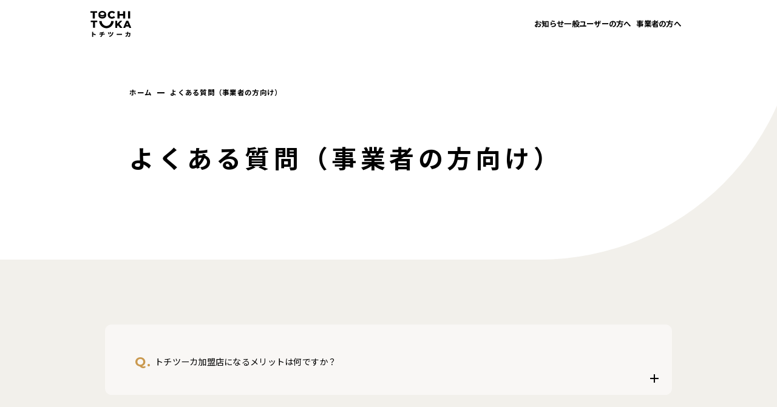

--- FILE ---
content_type: text/html; charset=UTF-8
request_url: https://tochituka.com/business_faq/
body_size: 6352
content:
<!DOCTYPE html>
<html lang="ja">
<head>

<!-- Google Tag Manager -->
<script>(function(w,d,s,l,i){w[l]=w[l]||[];w[l].push({'gtm.start':
new Date().getTime(),event:'gtm.js'});var f=d.getElementsByTagName(s)[0],
j=d.createElement(s),dl=l!='dataLayer'?'&l='+l:'';j.async=true;j.src=
'https://www.googletagmanager.com/gtm.js?id='+i+dl;f.parentNode.insertBefore(j,f);
})(window,document,'script','dataLayer','GTM-5GNGR4RX');</script>
<!-- End Google Tag Manager -->

<!-- Google Tag Manager -->
<script>(function(w,d,s,l,i){w[l]=w[l]||[];w[l].push({'gtm.start':
new Date().getTime(),event:'gtm.js'});var f=d.getElementsByTagName(s)[0],
j=d.createElement(s),dl=l!='dataLayer'?'&l='+l:'';j.async=true;j.src=
'https://www.googletagmanager.com/gtm.js?id='+i+dl;f.parentNode.insertBefore(j,f);
})(window,document,'script','dataLayer','GTM-PSWHBD3');</script>
<!-- End Google Tag Manager -->

<meta charset="UTF-8" />
<meta name="viewport" content="width=device-width">
<meta name="format-detection" content="telephone=no">
<title>よくある質問（事業者の方向け）｜土地の通貨で地域を活性化、デジタル地域通貨アプリ「トチツーカ」</title>
<meta name="description" content="トチツーカに関して、よくある質問をご紹介しております。">
<link rel="preconnect" href="https://fonts.googleapis.com">
<link rel="preconnect" href="https://fonts.gstatic.com" crossorigin>
<link href="https://fonts.googleapis.com/css2?family=Montserrat:wght@700;900&family=Noto+Sans+JP:wght@400;500;700&display=swap" rel="stylesheet">


<head prefix="og:https://ogp.me/ns#">
<meta property="og:url" content="Arrayfaq/" />
<meta property="og:type" content="article" />
<meta property="og:title" content="よくある質問（事業者の方向け）｜土地の通貨で地域を活性化、デジタル地域通貨アプリ「トチツーカ」" />
<meta property="og:description" content="トチツーカに関して、よくある質問をご紹介しております。" />
<meta property="og:site_name" content="土地の通貨で地域を活性化、デジタル地域通貨アプリ「トチツーカ」" />
<meta property="og:image" content="https://tochituka.com/assets/img/common/ogp.png" />
<meta name="twitter:card" content="summary_large_image" />    
<meta name="twitter:title" content="よくある質問（事業者の方向け）｜土地の通貨で地域を活性化、デジタル地域通貨アプリ「トチツーカ」" />
<meta name="twitter:description" content="トチツーカに関して、よくある質問をご紹介しております。" />
<meta name="twitter:image" content="https://tochituka.com/assets/img/common/ogp.png" /> 
<meta name="facebook-domain-verification" content="ux7c18gn4c0rfbk0l9t7l0cot4pqcz" />


<link rel="stylesheet" href="https://cdn.jsdelivr.net/npm/swiper@8/swiper-bundle.min.css">
<link rel="stylesheet" href="/assets/css/magnific-popup.css" />
<link rel="stylesheet" type="text/css" href="/assets/css/style.css?=20240801_001">

<link rel="shortcut icon" href="https://tochituka.com/assets/img/common/favicon.ico">
<link rel="apple-touch-icon" sizes="152x152" href="https://tochituka.com/assets/img/common/apple-touch-icon.png">
<link rel="stylesheet" type="text/css" href="../assets/css/faq.css">
</head>



<body id="top" class="__faq">
  
<div class="l-page">
<!-- Google Tag Manager (noscript) -->
<noscript><iframe src="https://www.googletagmanager.com/ns.html?id=GTM-5GNGR4RX"
height="0" width="0" style="display:none;visibility:hidden"></iframe></noscript>
<!-- End Google Tag Manager (noscript) -->
<!-- Google Tag Manager (noscript) -->
<noscript><iframe src="https://www.googletagmanager.com/ns.html?id=GTM-PSWHBD3"
height="0" width="0" style="display:none;visibility:hidden"></iframe></noscript>
<!-- End Google Tag Manager (noscript) -->

<!-- Google tag (gtag.js) --> <script async src="https://www.googletagmanager.com/gtag/js?id=G-ZHYCCS6VRF"></script> <script>   window.dataLayer = window.dataLayer || [];   function gtag(){dataLayer.push(arguments);}   gtag('js', new Date());   gtag('config', 'G-ZHYCCS6VRF'); </script>

<header class="l_header" id="masthead">
  <div class="l_header--inner">
    <h1 class="l_header--logo">
      <a href="/">
        <img src="/assets/img/common/logo.svg" alt="トチツーカ">
      </a>
    </h1>

        <ul class="l_header--nav">
      <li class="is_sp_none">
        <a href="/">
          <img src="/assets/img/icon/nav-home.svg" alt="">ホーム</a>
      </li>
      
      <li>
        <a href="/news/">
          <img src="/assets/img/icon/nav-news.svg" alt="">お知らせ</a>
      </li>
      <li>
        <div class="l_header--nav--toggle_trigger">
          <img src="/assets/img/icon/nav-user.svg" alt="">一般ユーザーの方へ</div>
        <ul class="l_header--nav--toggle_content">
          <li class="l_header--nav--toggle_content--title">一般ユーザーの方へ</li>
          <li>
            <a href="/about/">トチツーカって？</a>
          </li>
          <li>
            <a href="/guide/">使い方</a>
          </li>
          <li>
            <a href="/shop/">加盟店一覧</a>
          </li>
          <li>
            <a href="/faq/">よくある質問</a>
          </li>
        </ul>
      </li>
      <li>
        <div class="l_header--nav--toggle_trigger">
        <img src="/assets/img/icon/nav-business.svg" alt="">事業者の方へ</div>
        <ul class="l_header--nav--toggle_content">
          <li class="l_header--nav--toggle_content--title">事業者の方へ</li>

          <li>
            <a href="/business/">トチツーカ加盟店とは</a>
          </li>
       
          <li>
            <a href="/business_admin">加盟店管理画面</a>
          </li>
       
          <li>
            <a href="/business_faq">よくある質問</a>
          </li>
       
        </ul>
      </li>
    </ul>


  </div>

</header>



<main class="p-style__main faq">
  <section class="l-pageheader">

<div class="l-pageheader_inner">
<div class="l-container">




<ul class="l-pageheader_breadcrumb">
<li><a href="/">ホーム</a></li><li><a href=/business_faq>よくある質問（事業者の方向け）</a></li></ul>


<h1 class="l-pageheader_title">
	<span>
        よくある質問（事業者の方向け）  </span>
</h1>

</div>

<div class="l-container">
  </div><!-- .l-container -->

  </section>  






  <div class="p-style__subpage">
    <section class="l-contentwrap __subpage p-faq__contents">
      <div class="l-container-l">
        




<dl class="c_list--toggle--faq">
  <dt>トチツーカ加盟店になるメリットは何ですか？</dt>
  <dd>
    <p>決済手数料が国際的にも最低水準の0.5％でご利用いただくことが可能です。<br>また、キャッシュレスを実現することで現金管理コストを削減することができます。
    </p>
  </dd>
</dl>


<dl class="c_list--toggle--faq">
  <dt>北國銀行に口座を持っていませんが、他金融機関の口座があればトチツーカ加盟店になれますか？</dt>
  <dd>
    <p>トチツーカ加盟店になるには、北國銀行若しくは提携金融機関の口座が必要です。</p>
  </dd>
</dl>

<dl class="c_list--toggle--faq">
  <dt>導入費用はありますか？</dt>
  <dd>
    <p>トチツーカ加盟店になるにあたって、イニシャルコスト（導入手数料）・ランニングコスト（月額手数料）はありません。</p>
  </dd>
</dl>
 
<dl class="c_list--toggle--faq">
  <dt>トチツーカでの決済を受ける際、レジ担当者が行う作業は何ですか？</dt>
  <dd>
    <p>以下の作業を行ってください。</p>
    <ol>
        <li>決済用二次元コードをユーザーに読み取ってもらう</li>
        <li>ユーザーのスマートフォン端末上の決済額・決済先を確認</li>
        <li>決済完了時にユーザーのスマートフォン端末上に表示される決済完了画面を確認</li>
        <li>加盟店管理画面で当該決済額のトチカが増額されたことを確認</li>
    </ol>


  </dd>
</dl>
 
<dl class="c_list--toggle--faq">
  <dt>月次で加盟店でしなければならないことはありますか？</dt>
  <dd>
    <p>特にございません。</p>
  </dd>
</dl>
 
<dl class="c_list--toggle--faq">
  <dt>トチツーカの決済手数料はいつ引かれますか？</dt>
  <dd>
    <p>トチポ、トチツーカポイントに関しては決済手数料はかかりません。<br>
トチカに関しては決済時に決済手数料が差し引かれます。</p>
<p class="inner_point">
例）1,000円の商品をトチカで決済を受ける
</p>

<p>1,000トチカがデジタル通貨用口座に入り、5トチカが決済手数料として差し引きされ995トチカが残ります。</p>
  </dd>
</dl>
 
<dl class="c_list--toggle--faq">
  <dt>換金したお金はいつ口座に入金されますか？</dt>
  <dd>
    <p>トチポ、トチツーカポイントは毎月20日（銀行休業日の場合は翌営業日）となります。（換金申請・換金手数料不要）<br>トチカは換金申請を行った翌営業日に入金となります。</p>
  </dd>
</dl>
 
<dl class="c_list--toggle--faq">
  <dt>トチカの換金手数料はいくらですか？どこから引かれますか？</dt>
  <dd>
    <p>毎月１回目の換金は手数料がかかりませんが、2回目以降の換金には換金手数料として110トチカが必要です（換金時に手数料が差し引きされて登録口座に入金されます）<br>
なお、自動換金サービスをご利用いただく場合は440トチカ/月となります。</p>
  </dd>
</dl>
 
<dl class="c_list--toggle--faq">
  <dt>自動換金サービスとは何ですか？</dt>
  <dd>
    <p>換金申請をしていただくことなく、毎月1回所定の日に自動でトチカを登録口座にご入金するサービスとなります。
440トチカ/月の手数料が発生します。（トチカ残高が440トチカ未満の場合は精算不可となります。）</p>
  </dd>
</dl>
 
<dl class="c_list--toggle--faq">
  <dt>換金手続きを忘れていた場合、トチカが失効となることはありますか？</dt>
  <dd>
    <p>トチカは失効しません。<br>なお、トチポ、トチツーカポイントは換金手続き不要で換金されます。<br>毎月20日（銀行休業日の場合は翌営業日）</p>
  </dd>
</dl>
 
<dl class="c_list--toggle--faq">
  <dt>トチカの残高証明書発行はどのような手続きが必要ですか？</dt>
  <dd>
    <p>トチカの残高証明書は加盟店管理画面から発行手数料不要で発行可能です。<br>トチポ、トチツーカポイントは残高証明書を発行できません。</p>
  </dd>
</dl>
 
<dl class="c_list--toggle--faq">
  <dt>管理画面はどのような時に使用しますか？</dt>
  <dd>
    <p>トチツーカの残高確認や換金申請など、トチツーカサービスは加盟店管理画面上で行います。</p>
  </dd>
</dl>
 
<dl class="c_list--toggle--faq">
  <dt>初回ログイン方法を教えてください</dt>
  <dd>
    <p>申込書を提出後、審査が完了すると申込書に記載のメールアドレスにメールが配信されます。配信されたメールに記載されたリンクから初回のログインができます。<br>なお、ログインに必要な情報はメールに記載されています。</p>
  </dd>
</dl>
 
<dl class="c_list--toggle--faq">
  <dt>ログインパスワードの変更をしたい</dt>
  <dd>
    <p>パスワードの変更は取引先/加盟店管理画面上の「ログインアカウント管理」より変更が可能です。変更したいログインアカウントの「PW」をご選択いただき、「PW」、「PW確認」に新しいパスワードをご入力ください。</p>
  </dd>
</dl>
 
<dl class="c_list--toggle--faq">
  <dt>役職によって閲覧できる範囲を変更できますか？</dt>
  <dd>
    <p>変更できます。<br>取引先アカウントでログインし「ログインアカウント管理」のメニューからアカウントの発行や権限の付与ができます。</p>
  </dd>
</dl>
 
<dl class="c_list--toggle--faq">
  <dt>ユーザーが誤った金額で決済しました。どのような操作が必要ですか？</dt>
  <dd>
    <p>決済金額を間違えた際には、①該当の取引の取消、②正しい金額での決済が必要です。<br>以下の手順で対応が可能です。</p>
<p>
①「入出金履歴」メニューを選択<br>
②ユーザアプリ側で表示されている取引IDをヒアリングし、「入出金履歴」の検索欄で取引IDを検索<br>
③対象の取引を見つけたら「取消」ボタンを選択<br>
④改めて正しい金額で決済し直す</p>
  </dd>
</dl>
 
<dl class="c_list--toggle--faq">
  <dt>ユーザーが帰った後に決済金額が誤っていることに気づきました。</dt>
  <dd>
    <p>決済金額を間違えた際には、①該当の取引の取消、②正しい金額での決済が必要です。<br>
また、取引の取消にはユーザアプリ側でしか確認ができない「取引ID」が必要です。<br>
ユーザーに再度来店いただく等で「取引ID」を確認することが難しい場合、「トチツーカ加盟店デスク」へご連絡ください。</p>
  </dd>
</dl>
 
<dl class="c_list--toggle--faq">
  <dt>加盟店の会社名、所在地、代表者、メールアドレスなどを変更しました。どのような手続きが必要ですか？</dt>
  <dd>
    <p>変更内容が以下に該当する場合、来店によるお手続きが必要となります。</p>
    <ul>
      <li>・法人名</li>
      <li>・法人住所</li>
      <li>・代表者名</li>
      <li>・法人設立年月日（個人事業主は本人の生年月日）</li>
      <li>・事業内容</li>
      <li>・電話番号</li>
    </ul>

    <p>メールアドレス等、上記以外に変更がある場合は、郵送によるお手続きが可能となりますのでトチツーカ加盟店デスク(0120-138-811)にご連絡ください。<br>なお、届出情報はトチツーカ加盟店管理画面の「マイページ」よりご確認いただけます。</p>
  </dd>
</dl>
 
<dl class="c_list--toggle--faq">
  <dt>QRコードスタンドが破損しました。どうしたら良いですか？</dt>
  <dd>
    <p>新しいものを送付しますので、トチツーカ加盟店デスク（TEL：0120-138-811）へご連絡ください。</p>
  </dd>
</dl>
 
<dl class="c_list--toggle--faq">
  <dt>トチツーカ加盟店管理画面のパスワードを忘れてしまいました。</dt>
  <dd>
    <p>ログイン画面の「パスワードをお忘れの方はこちら」から初期パスワードにリセットが可能です。<br>初期パスワードがご不明な場合はお手数ですがトチツーカ加盟店デスク（TEL：0120-138-811）にお問い合わせください。</p>
  </dd>
</dl>
 
<dl class="c_list--toggle--faq">
  <dt>デジタル通貨用口座に通帳はありますか？</dt>
  <dd>
    <p>通帳はございません。<br>取引履歴は加盟店管理画面の「入出金履歴」からご確認ください。</p>
  </dd>
</dl>
 
<dl class="c_list--toggle--faq">
  <dt>デジタル通貨用口座とはなんですか？</dt>
  <dd>
    <p>利用者がお買い物で支払ったトチカやトチポ、トチツーカポイントを加盟店で受け取るための専用口座です。<br>
トチツーカ加盟店になると自動で開設されます。</p>
  </dd>
</dl>
 

<dl class="c_list--toggle--faq" id="business_faq-realize">
  <dt>トチツーカ（トチポ、トチカ、トチツーカポイント）は換金できますか？</dt>
  <dd>
    <p>ユーザーから支払いで受け取ったトチツーカ（トチポ、トチカ、トチツーカポイント）は銀行口座に換金可能です。<br>
    トチポ、トチツーカポイントは毎月20日に自動で銀行口座に入金します。（銀行休業日の場合は翌営業日）<br>
トチカは取引先、加盟店管理画面から換金の申請を操作することで換金が可能です。<br>
もしくは、トチカでも毎月自動で換金するサービスもご利用いただけます。<br>
なお、上記には440円/回の換金手数料がかかります。</p>
  </dd>
</dl>
 

<dl class="c_list--toggle--faq">
  <dt>トチツーカ（トチポ、トチカ、トチツーカポイント）はいつデジタル通貨用口座に入金されますか？</dt>
  <dd>
    <p>ユーザーから支払いで受け取ったトチツーカ（トチポ、トチカ、トチツーカポイント）は、即時デジタル通貨口座へ入金となります。<br>
※トチカは決済手数料0.5％が引かれて入金となります。</p>

    <p>デジタル通貨口座から銀行口座への換金についてはこちらをご確認ください。<br>
    <a href="#business_faq-realize" class="c-btn__text">よくある質問：トチツーカ（トチポ、トチカ）は換金できますか？</a>
    </p>
  </dd>
</dl>
 
<dl class="c_list--toggle--faq">
  <dt>トチカの決済手数料が引き上げされるのはなぜですか？</dt>
  <dd>
    <p>2025年7月1日よりトチツーカユーザーの利便性向上を目的として、トチカ利用に対しポイント還元（0.5%を予定）を開始するため2026年夏季より加盟店さまからいただく決済手数料の引き上げをさせていただくこととなりました。大変ご不便をおかけしますがご理解のほどよろしくお願いいたします。</p>
　</dd>
</dl>


      

  

    
      </div><!-- .l-container -->
    </section>
    
  </div><!-- .p-style__subpage -->


   
  <section class="l-footer__contact">
    <div class="l-container">
      <div class="l-footer__contact_contents">
        <section class="l-footer__contact_texts">
          <h5 class="l-footer__contact_title"><span class="en">CONTACT</span><span class="jp">お問い合わせ</span></h5>
          <p class="l-footer__contact_text">本ページでは解決しない事項の場合、大変お手数ですが<br>
「トチツーカ加盟店デスク」へお問い合わせください。<span class="tb_xs">※下記をタップすると電話がかかります。</span></p>
        </section>
        <section class="l-footer__contact_detail">
          <div class="pc">
            <p class="l-footer__contact_tel">トチツーカ加盟店デスク<span class="tel">0120-138-811</span></p>
            <p class="l-footer__contact_open">お電話受付時間／9：00〜17：00（北國銀行休業日を除く）</p>
          </div>
          <div class="tb_xs">
            <p class="l-footer__contact_tel"><a href="tel:0120-122-711" onclick="return confirm('トチツーカ加盟店デスクに電話をかけます')">トチツーカ加盟店デスク<span class="tel">0120-138-811</span>
            <span class="l-footer__contact_open">お電話受付時間／9：00〜17：00（北國銀行休業日を除く）</span></a></p>
          </div>
        </section>
      </div>
    </div>
  </section>
  
  
  </main>


    
<footer id="footer" class="l-footer">
  <section class="l-footer__app">
    <div class="l-container">
      <div class="l-footer__app_inner">
        <div class="l-footer__app_img">
        <picture>
          <source srcset="/assets/img/common/fotter_img.png" media="(min-width: 769px)" />
          <img srcset="/assets/img/common/sp/fotter_img.png" alt="" class="object_fit_img" />
        </picture>
      </div>
        <div class="l-footer__app_detail">
          <h4 class="l-footer__app_title">トチツーカの<br>ダウンロードはこちら</h4>
          <ul class="l-footer__app_btns">
            <li class="l-footer__app_btn __apple"><a href="https://apps.apple.com/us/app/%E3%83%88%E3%83%81%E3%83%84%E3%83%BC%E3%82%AB/id6463857143" target="_blank" rel="noopener noreferrer"><img src="/assets/img/common/btn_apple.png" alt="App Storeからダウンロード"></a></li>
            <li class="l-footer__app_btn __google"><a href="https://play.google.com/store/apps/details?id=jp.co.hokkokubank.tochituka.currency" target="_blank" rel="noopener noreferrer"><img src="/assets/img/common/btn_google.png" alt="Google Playで手に入れよう"></a></li>
          </ul>
          <p class="l-footer__app_text">App Store は Apple Inc. のサービスマークです。<br>
          Apple および Apple ロゴは米国その他の国で登録された Apple Inc. の商標です。<br>
          Google Play および Google Play ロゴは Google LLC の商標です。</p>
        </div>
      </div>
    </div><!-- .l-container -->
  </section>
  
  
  <section class="l-footer__bottom">
    <div class="l-container">
      <div class="l-footer__bottom_inner">
       

          <a href="/privacy/" >プライバシーポリシー</a>
          <a href="/kiyaku">利用規約</a>

        <p class="l-footer__bottom_copyright">Copyright ©The HOKKOKU Bank.</p>
      </div>
    </div>
  </section>
  
</footer>  </div><!-- .l-page -->
<script
src="https://code.jquery.com/jquery-3.6.3.min.js"
integrity="sha256-pvPw+upLPUjgMXY0G+8O0xUf+/Im1MZjXxxgOcBQBXU="
crossorigin="anonymous"></script>
<script src="https://cdn.jsdelivr.net/npm/swiper@8/swiper-bundle.min.js"></script>
<script src="/assets/js/lib/jquery.magnific-popup.min.js"></script>
<script src="/assets/js/common.js"></script>
</body>
</html>
















--- FILE ---
content_type: text/css
request_url: https://tochituka.com/assets/css/style.css?=20240801_001
body_size: 106090
content:
@charset "UTF-8";
/*
	Made by Elly Loel - https://ellyloel.com/
*/
* {
  margin: 0;
  padding: 0;
}

*,
::before,
::after {
  box-sizing: border-box;
}

*:where(:not(fieldset, progress, meter)) {
  border-width: 0;
  border-style: solid;
  background-origin: border-box;
  background-repeat: no-repeat;
}

html {
  block-size: 100%;
  -webkit-text-size-adjust: none;
}

@media (prefers-reduced-motion: no-preference) {
  html:focus-within {
    scroll-behavior: smooth;
  }
}


body {
  -webkit-font-smoothing: antialiased;
  text-rendering: optimizeSpeed;
  min-block-size: 100%;
}
::selection {
  background: #615D56;
  color: #fff;
}

:where(img, svg, video, canvas, audio, iframe, embed, object) {
  display: block;
}

:where(img, svg, video) {
  block-size: auto;
  max-inline-size: 100%;
}

:where(svg) {
  stroke: none;
  fill: currentColor;
}

:where(svg):where(:not([fill])) {
  stroke: currentColor;
  fill: none;
  stroke-linecap: round;
  stroke-linejoin: round;
}

:where(svg):where(:not([width])) {
  inline-size: 5rem;
}

:where(input, button, textarea, select),
:where(input[type=file])::-webkit-file-upload-button {
  color: inherit;
  font: inherit;
  font-size: inherit;
  letter-spacing: inherit;
}

:where(textarea) {
  resize: vertical;
}

@supports (resize: block) {
  :where(textarea) {
    resize: block;
  }
}
:where(p, h1, h2, h3, h4, h5, h6) {
  overflow-wrap: break-word;
}

h1 {
  font-size: 2em;
}

:where(ul, ol)[role=list] {
  list-style: none;
}

a:not([class]) {
  -webkit-text-decoration-skip: ink;
          text-decoration-skip-ink: auto;
}

:where(a[href], area, button, input, label[for], select, summary, textarea, [tabindex]:not([tabindex*="-"])) {
  cursor: pointer;
  touch-action: manipulation;
}

:where(input[type=file]) {
  cursor: auto;
}

:where(input[type=file])::-webkit-file-upload-button {
  cursor: pointer;
}

:where(input[type=file])::-webkit-file-upload-button,
:where(input[type=file])::file-selector-button {
  cursor: pointer;
}

@media (prefers-reduced-motion: no-preference) {
  :focus-visible {
    transition: outline-offset 145ms cubic-bezier(0.25, 0, 0.4, 1);
  }
  :where(:not(:active)):focus-visible {
    transition-duration: 0.25s;
  }
}
:where(:not(:active)):focus-visible {
  outline-offset: 5px;
}

:where(input[type=file])::-webkit-file-upload-button {
  -webkit-tap-highlight-color: transparent;
  -webkit-touch-callout: none;
  -webkit-user-select: none;
          user-select: none;
  text-align: center;
}

:where(button, button[type], input[type=button], input[type=submit], input[type=reset]),
:where(input[type=file])::-webkit-file-upload-button,
:where(input[type=file])::file-selector-button {
  -webkit-tap-highlight-color: transparent;
  -webkit-touch-callout: none;
  -webkit-user-select: none;
          user-select: none;
  text-align: center;
}

:where(button, button[type], input[type=button], input[type=submit], input[type=reset])[disabled] {
  cursor: not-allowed;
}

html {
  height: -webkit-fill-available;
  -webkit-font-smoothing: antialiased;
  font-size: 2.564103vw;
}
@media screen and (min-width: 641px) {
  html {
    font-size: 1.8vw;
  }
}
@media screen and (min-width: 769px) {
  html {
    font-size: 1.008065vw;
  }
}
@media screen and (min-width: 992px) {
  html {
    font-size: 0.6944445vw;
  }
}
@media screen and (min-width: 1441px) {
  html {
    font-size: 10px;
  }
}

body {
  font-family: "Noto Sans JP", sans-serif;
  font-weight: 400;
  font-style: normal;
  color: #000;
  line-height: 1.8;
  letter-spacing: 0;
  position: relative;
  background: #fff;
  -webkit-tap-highlight-color: rgba(0, 0, 0, 0);
  min-height: 100vh;
  min-height: -webkit-fill-available;
  -webkit-backface-visibility: hidden;
  backface-visibility: hidden;
  opacity: 0;
  -webkit-animation: bodyAnimation 0.5s ease-in-out forwards;
          animation: bodyAnimation 0.5s ease-in-out forwards;
}
@media screen and (min-width: 769px) {
  body {
    letter-spacing: 0.02em;
  }
}
body.no_scroll {
  overflow: hidden;
}

@-webkit-keyframes bodyAnimation {
  0% {
    opacity: 0;
  }
  100% {
    opacity: 1;
  }
}

@keyframes bodyAnimation {
  0% {
    opacity: 0;
  }
  100% {
    opacity: 1;
  }
}
*,
*::after,
*::before {
  box-sizing: border-box;
}

.hidden {
  overflow: hidden;
}

h1,
h2,
h3,
h4,
h5,
h6 {
  font-weight: bold;
}

p {
  margin: 0;
}

strong {
  font-weight: bold;
}

.bold {
  font-weight: bold;
}

ul {
  margin: 0;
  padding: 0;
  list-style-type: none;
}

@media screen and (min-width: 769px) {
  .text_left {
    text-align: left !important;
  }
}

@media screen and (min-width: 769px) {
  .text_center {
    text-align: center !important;
  }
}

@media screen and (min-width: 769px) {
  .text_right {
    text-align: right !important;
  }
}

.xs_text_left {
  text-align: left;
}

.xs_text_center {
  text-align: center;
}

.xs_text_right {
  text-align: right;
}

.jp {
  font-family: "Noto Sans JP", sans-serif;
  font-weight: 400;
  font-style: normal;
}

.jp-mincho {
  font-family: "Noto Sans JP", sans-serif;
  font-weight: 700;
}

.en {
  font-family: "Montserrat", sans-serif;
  font-weight: 700;
}

.en_bold {
  font-family: "Montserrat", sans-serif;
  font-weight: 700;
  font-weight: 700;
}

.en-gothic {
  font-family: "Lato", sans-serif;
  font-weight: 300;
  letter-spacing: 0.04em;
}

a {
  text-decoration: none;
  border: none;
  outline: none;
}

a:hover,
a:focus {
  border: none;
  text-decoration: none;
  outline: none;
  color: #000;
  opacity: 0.6;
}

a,
a::before,
a::after {
  transition: 0.3s cubic-bezier(0.08, 0.68, 0.35, 1);
  color: #000;
}

i {
  margin-right: 0.8rem;
  vertical-align: -2px;
  font-size: 1rem;
}

img {
  display: block;
  width: 100%;
}
img.object_fit_img {
  -o-object-fit: cover;
     object-fit: cover;
  font-family: "object-fit: cover;";
  -o-object-position: center center;
     object-position: center center;
  width: 100%;
}

figure {
  display: block;
  padding: 0;
  margin: 0;
}

.noselect {
  -webkit-user-select: none;
          user-select: none;
}

/*
IE用
onMousremove = "return false;" onMouseDown = "return false;"
*/
.bgWhite {
  background: #fff;
}

.bgGray {
  background: #f1f1f1;
}

.bgMaincolor {
  background: #ca994f !important;
}

.mt00 {
  margin-top: 0 !important;
}

.mb00 {
  margin-bottom: 0 !important;
}

.ml00 {
  margin-left: 0 !important;
}

.mr00 {
  margin-right: 0 !important;
}

@-webkit-keyframes hoverLineLeft {
  0% {
    -webkit-transform-origin: left bottom;
    transform-origin: left bottom;
    -webkit-transform: translateY(-50%) scaleX(0);
    transform: translateY(-50%) scaleX(0);
  }
  to {
    -webkit-transform-origin: left bottom;
    transform-origin: left bottom;
    -webkit-transform: translateY(-50%) scaleX(1);
    transform: translateY(-50%) scaleX(1);
  }
}

@keyframes hoverLineLeft {
  0% {
    -webkit-transform-origin: left bottom;
    transform-origin: left bottom;
    -webkit-transform: translateY(-50%) scaleX(0);
    transform: translateY(-50%) scaleX(0);
  }
  to {
    -webkit-transform-origin: left bottom;
    transform-origin: left bottom;
    -webkit-transform: translateY(-50%) scaleX(1);
    transform: translateY(-50%) scaleX(1);
  }
}
@-webkit-keyframes hoverLineRight {
  0% {
    -webkit-transform-origin: right bottom;
    transform-origin: right bottom;
    -webkit-transform: translateY(-50%) scaleX(0);
    transform: translateY(-50%) scaleX(0);
  }
  to {
    -webkit-transform-origin: right bottom;
    transform-origin: right bottom;
    -webkit-transform: translateY(-50%) scaleX(1);
    transform: translateY(-50%) scaleX(1);
  }
}
@keyframes hoverLineRight {
  0% {
    -webkit-transform-origin: right bottom;
    transform-origin: right bottom;
    -webkit-transform: translateY(-50%) scaleX(0);
    transform: translateY(-50%) scaleX(0);
  }
  to {
    -webkit-transform-origin: right bottom;
    transform-origin: right bottom;
    -webkit-transform: translateY(-50%) scaleX(1);
    transform: translateY(-50%) scaleX(1);
  }
}
@-webkit-keyframes hoverLineLoop {
  0% {
    -webkit-transform-origin: right bottom;
    transform-origin: right bottom;
    -webkit-transform: translateY(-50%) scaleX(1);
    transform: translateY(-50%) scaleX(1);
  }
  50% {
    -webkit-transform-origin: right bottom;
    transform-origin: right bottom;
    -webkit-transform: translateY(-50%) scaleX(0);
    transform: translateY(-50%) scaleX(0);
  }
  50.01% {
    -webkit-transform-origin: left bottom;
    transform-origin: left bottom;
    -webkit-transform: translateY(-50%) scaleX(0);
    transform: translateY(-50%) scaleX(0);
  }
  to {
    -webkit-transform-origin: left bottom;
    transform-origin: left bottom;
    -webkit-transform: translateY(-50%) scaleX(1);
    transform: translateY(-50%) scaleX(1);
  }
}
@keyframes hoverLineLoop {
  0% {
    -webkit-transform-origin: right bottom;
    transform-origin: right bottom;
    -webkit-transform: translateY(-50%) scaleX(1);
    transform: translateY(-50%) scaleX(1);
  }
  50% {
    -webkit-transform-origin: right bottom;
    transform-origin: right bottom;
    -webkit-transform: translateY(-50%) scaleX(0);
    transform: translateY(-50%) scaleX(0);
  }
  50.01% {
    -webkit-transform-origin: left bottom;
    transform-origin: left bottom;
    -webkit-transform: translateY(-50%) scaleX(0);
    transform: translateY(-50%) scaleX(0);
  }
  to {
    -webkit-transform-origin: left bottom;
    transform-origin: left bottom;
    -webkit-transform: translateY(-50%) scaleX(1);
    transform: translateY(-50%) scaleX(1);
  }
}
@-webkit-keyframes hoverLineVerticalActive {
  0% {
    left: 0;
    top: 0;
    height: 0%;
  }
  to {
    left: 0;
    top: 0;
    height: 100%;
  }
}
@keyframes hoverLineVerticalActive {
  0% {
    left: 0;
    top: 0;
    height: 0%;
  }
  to {
    left: 0;
    top: 0;
    height: 100%;
  }
}
@-webkit-keyframes hoverLineVerticalRemove {
  0% {
    left: 0;
    top: auto;
    bottom: 0;
    height: 100%;
  }
  to {
    left: 0;
    top: auto;
    bottom: 0;
    height: 0%;
  }
}
@keyframes hoverLineVerticalRemove {
  0% {
    left: 0;
    top: auto;
    bottom: 0;
    height: 100%;
  }
  to {
    left: 0;
    top: auto;
    bottom: 0;
    height: 0%;
  }
}
@-webkit-keyframes hoverLineVerticalTop {
  0% {
    -webkit-transform-origin: top center;
            transform-origin: top center;
    -webkit-transform: translateX(-50%) scaleY(0);
            transform: translateX(-50%) scaleY(0);
  }
  to {
    -webkit-transform-origin: top center;
            transform-origin: top center;
    -webkit-transform: translateX(-50%) scaleY(1);
            transform: translateX(-50%) scaleY(1);
  }
}
@keyframes hoverLineVerticalTop {
  0% {
    -webkit-transform-origin: top center;
            transform-origin: top center;
    -webkit-transform: translateX(-50%) scaleY(0);
            transform: translateX(-50%) scaleY(0);
  }
  to {
    -webkit-transform-origin: top center;
            transform-origin: top center;
    -webkit-transform: translateX(-50%) scaleY(1);
            transform: translateX(-50%) scaleY(1);
  }
}
@-webkit-keyframes hoverLineVerticalBottom {
  0% {
    -webkit-transform-origin: bottom center;
            transform-origin: bottom center;
    -webkit-transform: translateX(-50%) scaleY(0);
            transform: translateX(-50%) scaleY(0);
  }
  to {
    -webkit-transform-origin: bottom center;
            transform-origin: bottom center;
    -webkit-transform: translateX(-50%) scaleY(1);
            transform: translateX(-50%) scaleY(1);
  }
}
@keyframes hoverLineVerticalBottom {
  0% {
    -webkit-transform-origin: bottom center;
            transform-origin: bottom center;
    -webkit-transform: translateX(-50%) scaleY(0);
            transform: translateX(-50%) scaleY(0);
  }
  to {
    -webkit-transform-origin: bottom center;
            transform-origin: bottom center;
    -webkit-transform: translateX(-50%) scaleY(1);
            transform: translateX(-50%) scaleY(1);
  }
}
@-webkit-keyframes hoverLineLoopVertical {
  0% {
    -webkit-transform-origin: bottom center;
            transform-origin: bottom center;
    -webkit-transform: translateX(-50%) scaleY(1);
            transform: translateX(-50%) scaleY(1);
  }
  50% {
    -webkit-transform-origin: bottom center;
            transform-origin: bottom center;
    -webkit-transform: translateX(-50%) scaleY(0);
            transform: translateX(-50%) scaleY(0);
  }
  50.01% {
    -webkit-transform-origin: top center;
            transform-origin: top center;
    -webkit-transform: translateX(-50%) scaleY(0);
            transform: translateX(-50%) scaleY(0);
  }
  to {
    -webkit-transform-origin: top center;
            transform-origin: top center;
    -webkit-transform: translateX(-50%) scaleY(1);
            transform: translateX(-50%) scaleY(1);
  }
}
@keyframes hoverLineLoopVertical {
  0% {
    -webkit-transform-origin: bottom center;
            transform-origin: bottom center;
    -webkit-transform: translateX(-50%) scaleY(1);
            transform: translateX(-50%) scaleY(1);
  }
  50% {
    -webkit-transform-origin: bottom center;
            transform-origin: bottom center;
    -webkit-transform: translateX(-50%) scaleY(0);
            transform: translateX(-50%) scaleY(0);
  }
  50.01% {
    -webkit-transform-origin: top center;
            transform-origin: top center;
    -webkit-transform: translateX(-50%) scaleY(0);
            transform: translateX(-50%) scaleY(0);
  }
  to {
    -webkit-transform-origin: top center;
            transform-origin: top center;
    -webkit-transform: translateX(-50%) scaleY(1);
            transform: translateX(-50%) scaleY(1);
  }
}
@-webkit-keyframes fadeIn {
  0% {
    opacity: 0;
  }
  to {
    opacity: 1;
  }
}
@keyframes fadeIn {
  0% {
    opacity: 0;
  }
  to {
    opacity: 1;
  }
}
@-webkit-keyframes fadeOut {
  0% {
    opacity: 1;
  }
  to {
    opacity: 0;
  }
}
@keyframes fadeOut {
  0% {
    opacity: 1;
  }
  to {
    opacity: 0;
  }
}
@-webkit-keyframes moveIn {
  0% {
    -webkit-transform: translateX(0);
            transform: translateX(0);
  }
  to {
    -webkit-transform: translateX(100%);
            transform: translateX(100%);
  }
}
@keyframes moveIn {
  0% {
    -webkit-transform: translateX(0);
            transform: translateX(0);
  }
  to {
    -webkit-transform: translateX(100%);
            transform: translateX(100%);
  }
}
@-webkit-keyframes moveOut {
  0% {
    -webkit-transform: translateX(100%);
            transform: translateX(100%);
  }
  to {
    -webkit-transform: translateX(200%);
            transform: translateX(200%);
  }
}
@keyframes moveOut {
  0% {
    -webkit-transform: translateX(100%);
            transform: translateX(100%);
  }
  to {
    -webkit-transform: translateX(200%);
            transform: translateX(200%);
  }
}
@-webkit-keyframes moveInOut {
  0% {
    -webkit-transform: translateX(0%);
            transform: translateX(0%);
  }
  50% {
    -webkit-transform: translateX(100%);
            transform: translateX(100%);
  }
  to {
    -webkit-transform: translateX(200%);
            transform: translateX(200%);
  }
}
@keyframes moveInOut {
  0% {
    -webkit-transform: translateX(0%);
            transform: translateX(0%);
  }
  50% {
    -webkit-transform: translateX(100%);
            transform: translateX(100%);
  }
  to {
    -webkit-transform: translateX(200%);
            transform: translateX(200%);
  }
}
@-webkit-keyframes moveInVertical {
  0% {
    -webkit-transform: translateY(0);
            transform: translateY(0);
  }
  to {
    -webkit-transform: translateY(100%);
            transform: translateY(100%);
  }
}
@keyframes moveInVertical {
  0% {
    -webkit-transform: translateY(0);
            transform: translateY(0);
  }
  to {
    -webkit-transform: translateY(100%);
            transform: translateY(100%);
  }
}
@-webkit-keyframes moveOutVertical {
  0% {
    -webkit-transform: translateY(100%);
            transform: translateY(100%);
  }
  to {
    -webkit-transform: translateY(200%);
            transform: translateY(200%);
  }
}
@keyframes moveOutVertical {
  0% {
    -webkit-transform: translateY(100%);
            transform: translateY(100%);
  }
  to {
    -webkit-transform: translateY(200%);
            transform: translateY(200%);
  }
}
@-webkit-keyframes moveInOutVertical {
  0% {
    -webkit-transform: translateY(0%);
            transform: translateY(0%);
  }
  50% {
    -webkit-transform: translateY(100%);
            transform: translateY(100%);
  }
  to {
    -webkit-transform: translateY(200%);
            transform: translateY(200%);
  }
}
@keyframes moveInOutVertical {
  0% {
    -webkit-transform: translateY(0%);
            transform: translateY(0%);
  }
  50% {
    -webkit-transform: translateY(100%);
            transform: translateY(100%);
  }
  to {
    -webkit-transform: translateY(200%);
            transform: translateY(200%);
  }
}
@-webkit-keyframes circleArrowActive {
  0% {
    stroke-dasharray: 90;
    stroke-dashoffset: 90;
    stroke-width: 0.4;
  }
  100% {
    stroke-dasharray: 90;
    stroke-dashoffset: 0;
    stroke-width: 0.6;
  }
}
@keyframes circleArrowActive {
  0% {
    stroke-dasharray: 90;
    stroke-dashoffset: 90;
    stroke-width: 0.4;
  }
  100% {
    stroke-dasharray: 90;
    stroke-dashoffset: 0;
    stroke-width: 0.6;
  }
}
@-webkit-keyframes circleArrowRemove {
  0% {
    stroke-width: 0.6;
  }
  100% {
    stroke-width: 0.4;
  }
}
@keyframes circleArrowRemove {
  0% {
    stroke-width: 0.6;
  }
  100% {
    stroke-width: 0.4;
  }
}
@-webkit-keyframes marqueeStart {
  from {
    left: 0%;
  }
  to {
    left: -200%;
    @media screen and (min-width: 769px) {
      left: -100%;
    }
  }
}
@keyframes marqueeStart {
  from {
    left: 0%;
  }
  to {
    left: -200%;
    @media screen and (min-width: 769px) {
      left: -100%;
    }
  }
}
@-webkit-keyframes marqueeContinue {
  from {
    left: 200%;
    @media screen and (min-width: 769px) {
      left: 100%;
    }
  }
  to {
    left: 0%;
  }
}
@keyframes marqueeContinue {
  from {
    left: 200%;
    @media screen and (min-width: 769px) {
      left: 100%;
    }
  }
  to {
    left: 0%;
  }
}
@-webkit-keyframes plus_line1 {
  0% {
    -webkit-transform: scaleX(1);
            transform: scaleX(1);
    transform-box: fill-box;
    -webkit-transform-origin: 100% 0;
            transform-origin: 100% 0;
  }
  48% {
    -webkit-transform: scaleX(0);
            transform: scaleX(0);
    transform-box: fill-box;
    -webkit-transform-origin: 100% 0;
            transform-origin: 100% 0;
  }
  52% {
    -webkit-transform: scaleX(0);
            transform: scaleX(0);
    transform-box: fill-box;
    -webkit-transform-origin: 0 0;
            transform-origin: 0 0;
  }
  to {
    -webkit-transform: scaleX(1);
            transform: scaleX(1);
    transform-box: fill-box;
    -webkit-transform-origin: 0 0;
            transform-origin: 0 0;
  }
}
@keyframes plus_line1 {
  0% {
    -webkit-transform: scaleX(1);
            transform: scaleX(1);
    transform-box: fill-box;
    -webkit-transform-origin: 100% 0;
            transform-origin: 100% 0;
  }
  48% {
    -webkit-transform: scaleX(0);
            transform: scaleX(0);
    transform-box: fill-box;
    -webkit-transform-origin: 100% 0;
            transform-origin: 100% 0;
  }
  52% {
    -webkit-transform: scaleX(0);
            transform: scaleX(0);
    transform-box: fill-box;
    -webkit-transform-origin: 0 0;
            transform-origin: 0 0;
  }
  to {
    -webkit-transform: scaleX(1);
            transform: scaleX(1);
    transform-box: fill-box;
    -webkit-transform-origin: 0 0;
            transform-origin: 0 0;
  }
}
@-webkit-keyframes plus_line2 {
  0% {
    -webkit-transform: scaleY(1);
            transform: scaleY(1);
    transform-box: fill-box;
    -webkit-transform-origin: 0 100%;
            transform-origin: 0 100%;
  }
  48% {
    -webkit-transform: scaleY(0);
            transform: scaleY(0);
    transform-box: fill-box;
    -webkit-transform-origin: 0 100%;
            transform-origin: 0 100%;
  }
  52% {
    -webkit-transform: scaleY(0);
            transform: scaleY(0);
    transform-box: fill-box;
    -webkit-transform-origin: 0 0;
            transform-origin: 0 0;
  }
  to {
    -webkit-transform: scaleY(1);
            transform: scaleY(1);
    transform-box: fill-box;
    -webkit-transform-origin: 0 0;
            transform-origin: 0 0;
  }
}
@keyframes plus_line2 {
  0% {
    -webkit-transform: scaleY(1);
            transform: scaleY(1);
    transform-box: fill-box;
    -webkit-transform-origin: 0 100%;
            transform-origin: 0 100%;
  }
  48% {
    -webkit-transform: scaleY(0);
            transform: scaleY(0);
    transform-box: fill-box;
    -webkit-transform-origin: 0 100%;
            transform-origin: 0 100%;
  }
  52% {
    -webkit-transform: scaleY(0);
            transform: scaleY(0);
    transform-box: fill-box;
    -webkit-transform-origin: 0 0;
            transform-origin: 0 0;
  }
  to {
    -webkit-transform: scaleY(1);
            transform: scaleY(1);
    transform-box: fill-box;
    -webkit-transform-origin: 0 0;
            transform-origin: 0 0;
  }
}
.pc,
.pc_inline_block,
.pc_tb,
.pc_tb_inline_block,
.tb,
.tb_inline_block {
  display: none;
}

.xs {
  display: block;
}

.xs_inline_block {
  display: inline-block;
}

.xs_inline {
  display: inline;
}

.tb_xs {
  display: block;
}

.tb_xs_inline_block {
  display: inline-block;
}

@media screen and (min-width: 641px) {
  .tb,
  .pc_tb {
    display: block;
  }
  .tb_inline_block {
    display: inline-block;
  }
  .xs,
  .xs_inline_block,
  .xs_inline {
    display: none;
  }
}
@media screen and (min-width: 992px) {
  .pc {
    display: block;
  }
  .pc_inline_block,
  .pc_tb_inline_block {
    display: inline-block;
  }
  .tb,
  .tb_inline_block,
  .tb_xs,
  .tb_xs_inline_block {
    display: none;
  }
}
/* Slider */
.slick-slider {
  position: relative;
  display: block;
  box-sizing: border-box;
  -webkit-touch-callout: none;
  -webkit-user-select: none;
  user-select: none;
  touch-action: pan-y;
  -webkit-tap-highlight-color: transparent;
}

.slick-list {
  position: relative;
  display: block;
  margin: 0;
  padding: 0;
}
.slick-list:focus {
  outline: none;
}
.slick-list.dragging {
  cursor: pointer;
  cursor: hand;
}

.slick-slider .slick-track,
.slick-slider .slick-list {
  -webkit-transform: translate3d(0, 0, 0);
  transform: translate3d(0, 0, 0);
}

.slick-track {
  position: relative;
  left: 0;
  top: 0;
  display: block;
  margin-left: auto;
  margin-right: auto;
}
.slick-track:before, .slick-track:after {
  content: "";
  display: table;
}
.slick-track:after {
  clear: both;
}
.slick-loading .slick-track {
  visibility: hidden;
}

.slick-slide {
  float: left;
  height: 100%;
  min-height: 1px;
  display: none;
}
[dir=rtl] .slick-slide {
  float: right;
}
.slick-slide img {
  display: block;
}
.slick-slide.slick-loading img {
  display: none;
}
.slick-slide.dragging img {
  pointer-events: none;
}
.slick-initialized .slick-slide {
  display: block;
}
.slick-loading .slick-slide {
  visibility: hidden;
}
.slick-vertical .slick-slide {
  display: block;
  height: auto;
  border: 1px solid transparent;
}

.slick-arrow.slick-hidden {
  display: none;
}

.c-animation__textSlideIn {
  overflow: hidden;
  display: inline-block;
}
.c-animation__textSlideIn .c-animation__textSlideIn-inner {
  display: inline-block;
  -webkit-transform: translate3d(0, 100%, 0);
          transform: translate3d(0, 100%, 0);
  transition: opacity 0.9s ease, -webkit-transform 0.7s cubic-bezier(0.08, 0.68, 0.35, 1);
  transition: transform 0.7s cubic-bezier(0.08, 0.68, 0.35, 1), opacity 0.9s ease;
  transition: transform 0.7s cubic-bezier(0.08, 0.68, 0.35, 1), opacity 0.9s ease, -webkit-transform 0.7s cubic-bezier(0.08, 0.68, 0.35, 1);
}
.c-animation__textSlideIn.__hoverline {
  padding-bottom: 0.2rem;
}
.c-animation__textSlideIn.is_active .c-animation__textSlideIn-inner {
  -webkit-transform: translate3d(0, 0, 0);
          transform: translate3d(0, 0, 0);
}
.c-animation__textSlideIn.__slow .c-animation__textSlideIn-inner {
  transition: opacity 1.8s ease, -webkit-transform 1.6s cubic-bezier(0.08, 0.68, 0.35, 1);
  transition: transform 1.6s cubic-bezier(0.08, 0.68, 0.35, 1), opacity 1.8s ease;
  transition: transform 1.6s cubic-bezier(0.08, 0.68, 0.35, 1), opacity 1.8s ease, -webkit-transform 1.6s cubic-bezier(0.08, 0.68, 0.35, 1);
}
.c-animation__textSlideIn.__opacity .c-animation__textSlideIn-inner {
  opacity: 0;
}
.c-animation__textSlideIn.__opacity.is_active .c-animation__textSlideIn-inner {
  opacity: 1;
}

.c-animation__slidIn {
  opacity: 0;
  -webkit-transform: translateY(3rem);
          transform: translateY(3rem);
  -webkit-animation: 0.8s ease both;
          animation: 0.8s ease both;
  display: block;
}
.c-animation__slidIn.js_scroll_event.is_active {
  -webkit-animation-name: slideInAnimation;
  animation-name: slideInAnimation;
}
.c-animation__slidIn:nth-of-type(1) {
  -webkit-animation-delay: 100ms;
          animation-delay: 100ms;
}
.c-animation__slidIn:nth-of-type(2) {
  -webkit-animation-delay: 200ms;
          animation-delay: 200ms;
}
.c-animation__slidIn:nth-of-type(3) {
  -webkit-animation-delay: 300ms;
          animation-delay: 300ms;
}
.c-animation__slidIn:nth-of-type(4) {
  -webkit-animation-delay: 400ms;
          animation-delay: 400ms;
}
.c-animation__slidIn:nth-of-type(5) {
  -webkit-animation-delay: 500ms;
          animation-delay: 500ms;
}
.c-animation__slidIn:nth-of-type(6) {
  -webkit-animation-delay: 600ms;
          animation-delay: 600ms;
}
.c-animation__slidIn:nth-of-type(7) {
  -webkit-animation-delay: 700ms;
          animation-delay: 700ms;
}
.c-animation__slidIn:nth-of-type(8) {
  -webkit-animation-delay: 800ms;
          animation-delay: 800ms;
}
.c-animation__slidIn:nth-of-type(9) {
  -webkit-animation-delay: 900ms;
          animation-delay: 900ms;
}
.c-animation__slidIn:nth-of-type(10) {
  -webkit-animation-delay: 1000ms;
          animation-delay: 1000ms;
}

@-webkit-keyframes slideInAnimation {
  0% {
    -webkit-transform: translateY(3rem);
    transform: translateY(3rem);
    opacity: 0;
  }
  100% {
    -webkit-transform: translateY(0);
    transform: translateY(0);
    opacity: 1;
  }
}

@keyframes slideInAnimation {
  0% {
    -webkit-transform: translateY(3rem);
    transform: translateY(3rem);
    opacity: 0;
  }
  100% {
    -webkit-transform: translateY(0);
    transform: translateY(0);
    opacity: 1;
  }
}
.c-animation__slidInRight {
  opacity: 0;
  -webkit-transform: translateX(-3rem);
          transform: translateX(-3rem);
  -webkit-animation: 0.8s ease both;
          animation: 0.8s ease both;
  display: block;
}
.c-animation__slidInRight.js_scroll_event.is_active {
  -webkit-animation-name: slideInAnimationRight;
  animation-name: slideInAnimationRight;
}
.c-animation__slidInRight:nth-of-type(1) {
  -webkit-animation-delay: 100ms;
          animation-delay: 100ms;
}
.c-animation__slidInRight:nth-of-type(2) {
  -webkit-animation-delay: 200ms;
          animation-delay: 200ms;
}
.c-animation__slidInRight:nth-of-type(3) {
  -webkit-animation-delay: 300ms;
          animation-delay: 300ms;
}
.c-animation__slidInRight:nth-of-type(4) {
  -webkit-animation-delay: 400ms;
          animation-delay: 400ms;
}
.c-animation__slidInRight:nth-of-type(5) {
  -webkit-animation-delay: 500ms;
          animation-delay: 500ms;
}
.c-animation__slidInRight:nth-of-type(6) {
  -webkit-animation-delay: 600ms;
          animation-delay: 600ms;
}
.c-animation__slidInRight:nth-of-type(7) {
  -webkit-animation-delay: 700ms;
          animation-delay: 700ms;
}
.c-animation__slidInRight:nth-of-type(8) {
  -webkit-animation-delay: 800ms;
          animation-delay: 800ms;
}
.c-animation__slidInRight:nth-of-type(9) {
  -webkit-animation-delay: 900ms;
          animation-delay: 900ms;
}
.c-animation__slidInRight:nth-of-type(10) {
  -webkit-animation-delay: 1000ms;
          animation-delay: 1000ms;
}

@-webkit-keyframes slideInAnimationRight {
  0% {
    -webkit-transform: translateX(-3rem);
    transform: translateX(-3rem);
    opacity: 0;
  }
  100% {
    -webkit-transform: translateX(0);
    transform: translateX(0);
    opacity: 1;
  }
}

@keyframes slideInAnimationRight {
  0% {
    -webkit-transform: translateX(-3rem);
    transform: translateX(-3rem);
    opacity: 0;
  }
  100% {
    -webkit-transform: translateX(0);
    transform: translateX(0);
    opacity: 1;
  }
}
.c-animation__showRight {
  position: relative;
  overflow: hidden;
  display: block;
}
.c-animation__showRight.js_scroll_event.is_active::before {
  -webkit-animation-name: showRight;
  animation-name: showRight;
}
.c-animation__showRight::before {
  content: "";
  width: 100%;
  height: 100%;
  position: absolute;
  right: 0;
  top: 0;
  background: #fff;
  -webkit-animation: 1s linear both;
          animation: 1s linear both;
  display: block;
}
.c-animation__showRight:nth-of-type(1) {
  -webkit-animation-delay: 100ms;
          animation-delay: 100ms;
}
.c-animation__showRight:nth-of-type(2) {
  -webkit-animation-delay: 200ms;
          animation-delay: 200ms;
}
.c-animation__showRight:nth-of-type(3) {
  -webkit-animation-delay: 300ms;
          animation-delay: 300ms;
}
.c-animation__showRight:nth-of-type(4) {
  -webkit-animation-delay: 400ms;
          animation-delay: 400ms;
}
.c-animation__showRight:nth-of-type(5) {
  -webkit-animation-delay: 500ms;
          animation-delay: 500ms;
}
.c-animation__showRight:nth-of-type(6) {
  -webkit-animation-delay: 600ms;
          animation-delay: 600ms;
}
.c-animation__showRight:nth-of-type(7) {
  -webkit-animation-delay: 700ms;
          animation-delay: 700ms;
}
.c-animation__showRight:nth-of-type(8) {
  -webkit-animation-delay: 800ms;
          animation-delay: 800ms;
}
.c-animation__showRight:nth-of-type(9) {
  -webkit-animation-delay: 900ms;
          animation-delay: 900ms;
}
.c-animation__showRight:nth-of-type(10) {
  -webkit-animation-delay: 1000ms;
          animation-delay: 1000ms;
}

@-webkit-keyframes showRight {
  0% {
    width: 100%;
  }
  100% {
    width: 0;
  }
}

@keyframes showRight {
  0% {
    width: 100%;
  }
  100% {
    width: 0;
  }
}
.c-animation__bounceIn {
  opacity: 0;
}
.c-animation__bounceIn.js_scroll_event.is_active {
  -webkit-animation: bounceInAnimation;
          animation: bounceInAnimation;
  -webkit-animation-duration: 0.7s;
          animation-duration: 0.7s;
  -webkit-animation-fill-mode: forwards;
          animation-fill-mode: forwards;
}

@-webkit-keyframes bounceInAnimation {
  0%, 70%, 85%, 100% {
    -webkit-animation-timing-function: ease;
            animation-timing-function: ease;
  }
  0% {
    opacity: 0;
    -webkit-transform: scale3d(0.3, 0.3, 0.3);
            transform: scale3d(0.3, 0.3, 0.3);
  }
  70% {
    opacity: 1;
    -webkit-transform: scale3d(1.01, 1.01, 1.01);
            transform: scale3d(1.01, 1.01, 1.01);
  }
  85% {
    -webkit-transform: scale3d(0.98, 0.98, 0.98);
            transform: scale3d(0.98, 0.98, 0.98);
  }
  100% {
    -webkit-transform: scale3d(1, 1, 1);
            transform: scale3d(1, 1, 1);
    opacity: 1;
  }
}

@keyframes bounceInAnimation {
  0%, 70%, 85%, 100% {
    -webkit-animation-timing-function: ease;
            animation-timing-function: ease;
  }
  0% {
    opacity: 0;
    -webkit-transform: scale3d(0.3, 0.3, 0.3);
            transform: scale3d(0.3, 0.3, 0.3);
  }
  70% {
    opacity: 1;
    -webkit-transform: scale3d(1.01, 1.01, 1.01);
            transform: scale3d(1.01, 1.01, 1.01);
  }
  85% {
    -webkit-transform: scale3d(0.98, 0.98, 0.98);
            transform: scale3d(0.98, 0.98, 0.98);
  }
  100% {
    -webkit-transform: scale3d(1, 1, 1);
            transform: scale3d(1, 1, 1);
    opacity: 1;
  }
}
.c-animation__balloon_01.js_scroll_event.is_active {
  -webkit-animation: balloonAnimation_01;
          animation: balloonAnimation_01;
  -webkit-animation-duration: 5s;
          animation-duration: 5s;
  -webkit-animation-fill-mode: forwards;
          animation-fill-mode: forwards;
  -webkit-animation-iteration-count: infinite;
          animation-iteration-count: infinite;
}

@-webkit-keyframes balloonAnimation_01 {
  0% {
    -webkit-transform: translateY(-0.1em);
            transform: translateY(-0.1em);
  }
  25% {
    -webkit-transform: translateY(0.2rem);
            transform: translateY(0.2rem);
  }
  50% {
    -webkit-transform: translateY(-0.2rem);
            transform: translateY(-0.2rem);
  }
  75% {
    -webkit-transform: translateY(0.1rem);
            transform: translateY(0.1rem);
  }
  85% {
    -webkit-transform: translateY(0);
            transform: translateY(0);
  }
  100% {
    -webkit-transform: translateY(-0.1em);
            transform: translateY(-0.1em);
  }
}

@keyframes balloonAnimation_01 {
  0% {
    -webkit-transform: translateY(-0.1em);
            transform: translateY(-0.1em);
  }
  25% {
    -webkit-transform: translateY(0.2rem);
            transform: translateY(0.2rem);
  }
  50% {
    -webkit-transform: translateY(-0.2rem);
            transform: translateY(-0.2rem);
  }
  75% {
    -webkit-transform: translateY(0.1rem);
            transform: translateY(0.1rem);
  }
  85% {
    -webkit-transform: translateY(0);
            transform: translateY(0);
  }
  100% {
    -webkit-transform: translateY(-0.1em);
            transform: translateY(-0.1em);
  }
}
.c-animation__balloon_02.js_scroll_event.is_active {
  -webkit-animation: balloonAnimation_02;
          animation: balloonAnimation_02;
  -webkit-animation-duration: 5.2s;
          animation-duration: 5.2s;
  -webkit-animation-fill-mode: forwards;
          animation-fill-mode: forwards;
  -webkit-animation-iteration-count: infinite;
          animation-iteration-count: infinite;
  -webkit-animation-delay: 0.3s;
          animation-delay: 0.3s;
}

@-webkit-keyframes balloonAnimation_02 {
  0% {
    -webkit-transform: translateY(0.1rem);
            transform: translateY(0.1rem);
  }
  25% {
    -webkit-transform: translateY(-0.1rem);
            transform: translateY(-0.1rem);
  }
  50% {
    -webkit-transform: translateY(0.2rem);
            transform: translateY(0.2rem);
  }
  75% {
    -webkit-transform: translateY(-0.3rem);
            transform: translateY(-0.3rem);
  }
  95% {
    -webkit-transform: translateY(0rem);
            transform: translateY(0rem);
  }
  100% {
    -webkit-transform: translateY(0.1rem);
            transform: translateY(0.1rem);
  }
}

@keyframes balloonAnimation_02 {
  0% {
    -webkit-transform: translateY(0.1rem);
            transform: translateY(0.1rem);
  }
  25% {
    -webkit-transform: translateY(-0.1rem);
            transform: translateY(-0.1rem);
  }
  50% {
    -webkit-transform: translateY(0.2rem);
            transform: translateY(0.2rem);
  }
  75% {
    -webkit-transform: translateY(-0.3rem);
            transform: translateY(-0.3rem);
  }
  95% {
    -webkit-transform: translateY(0rem);
            transform: translateY(0rem);
  }
  100% {
    -webkit-transform: translateY(0.1rem);
            transform: translateY(0.1rem);
  }
}
.c-animation__balloon_03.js_scroll_event.is_active {
  -webkit-animation: balloonAnimation_01;
          animation: balloonAnimation_01;
  -webkit-animation-duration: 5.5s;
          animation-duration: 5.5s;
  -webkit-animation-fill-mode: forwards;
          animation-fill-mode: forwards;
  -webkit-animation-iteration-count: infinite;
          animation-iteration-count: infinite;
  -webkit-animation-delay: 0.4s;
          animation-delay: 0.4s;
}

.c-animation__balloon_04.js_scroll_event.is_active {
  -webkit-animation: balloonAnimation_02;
          animation: balloonAnimation_02;
  -webkit-animation-duration: 4.8s;
          animation-duration: 4.8s;
  -webkit-animation-fill-mode: forwards;
          animation-fill-mode: forwards;
  -webkit-animation-iteration-count: infinite;
          animation-iteration-count: infinite;
  -webkit-animation-delay: 0;
          animation-delay: 0;
}

.c-dropshadow {
  -webkit-filter: drop-shadow(0 0.4rem 0 rgba(0, 0, 0, 0.12));
          filter: drop-shadow(0 0.4rem 0 rgba(0, 0, 0, 0.12));
}
@media screen and (min-width: 641px) {
  .c-dropshadow {
    -webkit-filter: drop-shadow(0 0.2rem 0 rgba(0, 0, 0, 0.12));
            filter: drop-shadow(0 0.2rem 0 rgba(0, 0, 0, 0.12));
  }
}

.c-boxshadow--inset {
  box-shadow: 0 0.4rem 0 rgba(0, 0, 0, 0.12) inset;
}
@media screen and (min-width: 641px) {
  .c-boxshadow--inset {
    box-shadow: 0 0.2rem 0 rgba(0, 0, 0, 0.12) inset;
  }
}

.c-btn__round {
  position: relative;
}
.c-btn__round a {
  display: inline-block;
  position: relative;
  padding: 1.3rem 3.6rem 1.4rem;
  background: #615d56;
  color: #fbf8f4;
  text-align: center;
  border-radius: 5rem;
  letter-spacing: 0;
  font-style: normal;
  font-weight: 700;
  line-height: 2rem;
  letter-spacing: 0.14rem;
  overflow: hidden;
}
.c-btn__round a::after{
  content: '';
    position: absolute;
    top: 0;
    left: 0;
    background: #393530;
    width: 100%;
    height: 100%;
    transition: transform 0.6s cubic-bezier(0.8, 0, 0.2, 1) 0s;
    transform: scale(0, 1);
    transform-origin: right top;
    z-index: -1;

}
.c-btn__round a:hover{
  opacity: 0.99;
}
.c-btn__round a:hover::after{
  transform-origin: left top;
  transform: scale(1, 1);
  border-radius: inherit;
  /* transition: transform 0.6s cubic-bezier(0.8, 0, 0.2, 1) 0s; */

  
}


@media screen and (min-width: 769px) {
  .c-btn__round a {
    padding: 1.4rem 3.6rem 1.5rem;
    line-height: 2rem;
    letter-spacing: 0.15rem;
  }
}
.c-btn__round .c-btn__inner {
  display: inline-block;
}
.c-btn__round.__center {
  text-align: center;
}
.c-btn__round.__right {
  text-align: right;
}
@media screen and (max-width: 769px) {
  .c-btn__round.__xs_left {
    text-align: left;
  }
}
.c-btn__round.__large a {
  font-size: 1.4rem;
  line-height: 2rem;
}
@media screen and (min-width: 769px) {
  .c-btn__round.__large a {
    padding: 2rem 3.6rem 2.1rem;
    font-size: 2rem;
    letter-spacing: 0.2rem;
  }
}

.c-btn__text{
  color: #ca994f;
  text-decoration: underline;
}
.c-btn__text_pdf {
  color: #ca994f;
  display: inline-flex;
  align-items: center;
  line-height: 1;
  padding-bottom: 0.1rem;
  border-bottom: 1px solid #ca994f;
}
.c-btn__text_pdf::after {
  content: "PDF";
  color: #fff;
  background: #ca994f;
  border-radius: 3px;
  line-height: 1;
  display: inline-flex;
  align-items: center;
  font-size: 0.6em;
  padding: 0.2em 0.3em;
  font-weight: bold;
  margin-left: 0.4em; 
}
.c-btn__text_pdf:hover{
  color: #ca994f;
  border-bottom: 1px solid #ca994f;
}

.c-color--main {
  color: #ca994f !important;
}

.c-color--default {
  color: #000 !important;
}

.c-color--white {
  color: #fff !important;
}

.c-color--purple {
  color: #ac82a7;
}

.c-collor__bg-blue {
  background: #f2f0eb;
}

.c-collor__bg-gray {
  background: #ebecf0;
}

.c-form .c-form__input input[type=text],
.c-form .c-form__input textarea,
.c-form .c-form__checkbox-text,
.c-form .c-form__radio-text {
  font-size: 1.4rem;
}
@media screen and (min-width: 769px) {
  .c-form .c-form__input input[type=text],
  .c-form .c-form__input textarea,
  .c-form .c-form__checkbox-text,
  .c-form .c-form__radio-text {
    font-size: 1.6rem;
  }
}
@media screen and (min-width: 992px) {
  .c-form .c-form__input input[type=text],
  .c-form .c-form__input textarea,
  .c-form .c-form__checkbox-text,
  .c-form .c-form__radio-text {
    font-size: 1.8rem;
  }
}

.c-form__input input[type=text],
.c-form__input textarea {
  -webkit-appearance: none;
  appearance: none;
  border: none;
  padding: 0;
  outline: none;
  border: 1px solid #ca994f;
  padding: 1.6rem 2rem;
  line-height: 1.8;
  font-size: 1.4rem;
  letter-spacing: 0.05em;
  border-radius: 0.6rem;
  /* Firefox */
  /* safari */
}
.c-form__input input[type=text]:focus,
.c-form__input textarea:focus {
  outline: none;
}
.c-form__input input[type=text]::-ms-expand,
.c-form__input textarea::-ms-expand {
  display: none;
}
.c-form__input input[type=text] _:lang(x)::-moz-placeholder, .c-form__input input[type=text],
.c-form__input textarea _:lang(x)::-moz-placeholder,
.c-form__input textarea {
  max-width: 100%;
}
.c-form__input input[type=text] _::-webkit-full-page-media,
.c-form__input input[type=text] _:future, :root .c-form__input input[type=text],
.c-form__input textarea _::-webkit-full-page-media,
.c-form__input textarea _:future,
:root .c-form__input textarea {
  max-width: 100%;
}
@media screen and (min-width: 769px) {
  .c-form__input input[type=text],
  .c-form__input textarea {
    width: 100%;
  }
}
@media screen and (min-width: 769px) {
  .c-form__input input[type=text],
  .c-form__input textarea {
    padding: 1rem 1rem;
    border-radius: 0.4rem;
    letter-spacing: 0.04em;
  }
}
.c-form__input input[type=text]::-webkit-input-placeholder, .c-form__input textarea::-webkit-input-placeholder {
  color: #aaa;
}
.c-form__input input[type=text]::placeholder,
.c-form__input textarea::placeholder {
  color: #aaa;
}
.c-form__input textarea {
  line-height: 2;
}

.c-form__checkbox input[type=checkbox] {
  display: none;
}
.c-form__checkbox + .l-search__category-list {
  margin-top: 1.5rem;
}

.c-form__checkbox--active-text input[type=checkbox]:checked + .c-form__checkbox-text {
  color: #ca994f;
}

.c-form__checkbox input[type=checkbox]:checked + .c-form__checkbox-text .c-form__checkbox-icon::after,
.is_checked .c-form__checkbox-text .c-form__checkbox-icon::after {
  opacity: 1;
}

.c-form__checkbox--middle .c-form__checkbox-text {
  font-size: 1.6rem;
  padding-left: 3rem;
}
@media screen and (min-width: 769px) {
  .c-form__checkbox--middle .c-form__checkbox-text {
    font-size: 1.4rem;
  }
}
.c-form__checkbox--middle .c-form__checkbox-icon {
  top: 0.2em;
  width: 2.3rem;
  height: 2.3rem;
}
.c-form__checkbox--middle .c-form__checkbox-icon::after {
  width: 1rem;
  height: 0.6rem;
  left: 0.6rem;
  top: 0.7rem;
}

.c-form__checkbox--small .c-form__checkbox-text {
  font-size: 1.4rem;
}
@media screen and (min-width: 769px) {
  .c-form__checkbox--small .c-form__checkbox-text {
    font-size: 1.2rem;
  }
}

.c-form__checkbox-label {
  position: relative;
  display: block;
}

.c-form__checkbox-label--inline {
  display: inline-block;
}

.c-form__checkbox-text {
  position: relative;
  cursor: pointer;
  transition: 0.3s;
  padding-left: 2.7rem;
  display: block;
}

.c-form__checkbox-text--large {
  font-size: 1.8rem;
  font-weight: bold;
}
@media screen and (min-width: 769px) {
  .c-form__checkbox-text--large {
    font-size: 1.4rem;
  }
}
.c-form__checkbox-text--large .c-form__checkbox-icon {
  top: 0.5em;
}

.c-form__checkbox-icon {
  position: absolute;
  left: 0;
  top: 0.3em;
  width: 1.8rem;
  height: 1.8rem;
  display: inline-block;
}
@media screen and (min-width: 769px) {
  .c-form__checkbox-icon {
    top: 0.2em;
  }
}
.c-form__checkbox-icon::before {
  content: "";
  width: 100%;
  height: 100%;
  background: #fff;
  border-radius: 0.4rem;
  border: 1px solid #e4eff5;
  display: block;
  position: absolute;
  left: 0;
  top: 0;
}
.c-form__checkbox-icon::after {
  content: "";
  position: absolute;
  left: 0.45rem;
  top: 0.5rem;
  display: block;
  width: 0.9rem;
  height: 0.55rem;
  border-left: 2px solid #ca994f;
  border-bottom: 2px solid #ca994f;
  -webkit-transform: rotate(-42deg);
          transform: rotate(-42deg);
  transition: 0.3s;
  opacity: 0;
}

.c-form__checkbox-icon--green::before {
  border-color: #ca994f;
}

.c-form__radio input[type=radio] {
  display: none;
}

.c-form__radio input[type=radio]:checked + .c-form__radio-text .c-form__radio-icon::before {
  border-color: #ca994f;
}
.c-form__radio input[type=radio]:checked + .c-form__radio-text .c-form__radio-icon::after {
  opacity: 1;
}

.c-form__radio-label {
  position: relative;
  display: block;
}

.c-form__radio-text {
  position: relative;
  cursor: pointer;
  font-size: 1.8rem;
  transition: 0.3s;
  padding-left: 3rem;
  display: block;
}
@media screen and (min-width: 769px) {
  .c-form__radio-text {
    font-size: 1.4rem;
  }
}

.c-form__radio-text--large {
  font-size: 1.8rem;
  font-weight: bold;
}
@media screen and (min-width: 769px) {
  .c-form__radio-text--large {
    font-size: 1.4rem;
  }
}
.c-form__radio-text--large .c-form__radio-icon {
  top: 0.5em;
}

.c-form__radio-icon {
  position: absolute;
  left: 0;
  width: 2rem;
  height: 2rem;
  top: 0.2em;
  display: inline-block;
}
@media screen and (min-width: 769px) {
  .c-form__radio-icon {
    top: 0.3em;
  }
}
@media screen and (min-width: 992px) {
  .c-form__radio-icon {
    top: 0.4em;
  }
}
.c-form__radio-icon::before {
  content: "";
  width: 100%;
  height: 100%;
  background: #fff;
  border-radius: 100%;
  border: 1px solid #b5b5b5;
  display: block;
  position: absolute;
  left: 0;
  top: 0;
  transition: 0.3s;
}
.c-form__radio-icon::after {
  content: "";
  position: absolute;
  left: 0;
  right: 0;
  top: 0;
  bottom: 0;
  display: block;
  width: 1rem;
  height: 1rem;
  border-radius: 100%;
  transition: 0.3s;
  opacity: 0;
  background: #ca994f;
  margin: auto;
}

.c-form__selectbox {
  position: relative;
}
.c-form__selectbox::before {
  content: "";
  position: absolute;
  right: 2rem;
  top: calc(50% - 0.3em);
  width: 0.6rem;
  height: 0.6rem;
  border-right: 1px solid #000;
  border-bottom: 1px solid #000;
  -webkit-transform: rotate(45deg);
          transform: rotate(45deg);
  display: block;
}
@media screen and (min-width: 769px) {
  .c-form__selectbox::before {
    top: calc(50% - 0.4em);
    width: 0.7rem;
    height: 0.7rem;
  }
}
.c-form__selectbox select {
  -webkit-appearance: none;
  appearance: none;
  border: none;
  padding: 0;
  outline: none;
  letter-spacing: 0.08em;
  background: #fff;
  color: #000;
  border: 1px solid #fff;
  padding: 2rem 2.5rem;
  font-size: 1.2rem;
  border-radius: 0;
  width: 100%;
  box-shadow: inset 0.2rem 0.2rem 0.4rem rgba(0, 0, 0, 0.27);
  /* Firefox */
  /* safari */
}
.c-form__selectbox select:focus {
  outline: none;
}
.c-form__selectbox select::-ms-expand {
  display: none;
}
@media screen and (min-width: 769px) {
  .c-form__selectbox select {
    padding: 2.05rem 1.8rem;
    font-size: 1.4rem;
  }
}
.c-form__selectbox select _:lang(x)::-moz-placeholder, .c-form__selectbox select {
  max-width: 100%;
}
.c-form__selectbox select _::-webkit-full-page-media,
.c-form__selectbox select _:future, :root .c-form__selectbox select {
  max-width: 100%;
}
.c-form__selectbox.__white::before {
  border-color: #fff;
}
.c-form__selectbox.__white select {
  border-color: #fff;
  color: #fff;
  box-shadow: none;
  font-size: 1rem;
  padding: 1.15rem 1.8rem;
  background: transparent;
}
.c-form__selectbox.__white select option {
  color: #000;
}
.c-form__selectbox.__small select {
  padding: 1.6rem 1.8rem;
}
@media screen and (min-width: 769px) {
  .c-form__selectbox.__small select {
    padding: 1.6rem 1.8rem;
  }
}
.c-form__selectbox.__small::before {
  right: 1.8rem;
  top: calc(50% - 0.25rem);
  width: 0.5rem;
  height: 0.5rem;
}

@media screen and (min-width: 992px) {
  .c-hover__lineWrap:hover .c-hover__line::before {
    width: 100%;
    left: 0;
    right: auto;
  }
  .c-hover__lineWrap:hover .c-hover__line.__white::before {
    background-color: rgb(255, 255, 255);
  }
  .c-hover__lineWrap:hover .c-hover__line.__black::before {
    background-color: #000;
  }
  .c-hover__lineWrap:hover .c-hover__line.__green::before {
    background-color: #6ba3c2;
  }
}

.c-hover__line {
  position: relative;
  display: inline-block;
  overflow: hidden;
}
.c-hover__line::before {
  content: "";
  position: absolute;
  width: 0;
  height: 0.1rem;
  bottom: 0.1rem;
  right: 0;
  background-color: transparent;
  transition: 0.6s cubic-bezier(0.08, 0.68, 0.35, 1);
}
@media screen and (min-width: 769px) {
  .c-hover__line::before {
    height: 0.1rem;
    bottom: 0;
  }
}
@media screen and (min-width: 992px) {
  .c-hover__line:hover::before {
    width: 100%;
    left: 0;
    right: auto;
  }
}
@media screen and (min-width: 992px) {
  .c-hover__line.__white:hover::before {
    background-color: rgb(255, 255, 255);
  }
}
@media screen and (min-width: 992px) {
  .c-hover__line.__black:hover::before {
    background-color: #000;
  }
}
@media screen and (min-width: 992px) {
  .c-hover__line.__green:hover::before {
    background-color: #6ba3c2;
  }
}

.c-hover__targetBlank svg {
  display: inline-block;
  vertical-align: -0.1em;
  margin-left: 0.7rem;
  padding-right: 0.1rem;
  width: 1.3rem;
  height: auto;
}
.c-hover__targetBlank svg path {
  stroke: #000;
  transition: all 0.6s cubic-bezier(0.08, 0.68, 0.35, 1);
}
.c-hover__targetBlank.__white svg path {
  stroke: #fff;
}
@media screen and (min-width: 992px) {
  .c-hover__targetBlank:hover svg path {
    stroke-width: 0.4px;
  }
}

.c-hover__lineText .c-hover__lineText-target {
  position: relative;
  display: inline-block;
}
.c-hover__lineText .c-hover__lineText-target::before {
  content: "";
  position: absolute;
  bottom: -0.2rem;
  width: 100%;
  height: 0.1rem;
  background: #000;
  -webkit-transform: scale(0);
          transform: scale(0);
  -webkit-transform-origin: top right;
          transform-origin: top right;
  display: block;
  transition: -webkit-transform 0.6s cubic-bezier(0.08, 0.68, 0.35, 1);
  transition: transform 0.6s cubic-bezier(0.08, 0.68, 0.35, 1);
  transition: transform 0.6s cubic-bezier(0.08, 0.68, 0.35, 1), -webkit-transform 0.6s cubic-bezier(0.08, 0.68, 0.35, 1);
}
@media screen and (min-width: 992px) {
  .c-hover__lineText:hover .c-hover__lineText-target::before {
    -webkit-transform: scale(1);
            transform: scale(1);
    -webkit-transform-origin: top left;
            transform-origin: top left;
  }
}
.c-hover__lineText.__white .c-hover__lineText-target::before {
  background: #fff;
}
.c-hover__lineText.c-animation__textSlideIn,
.c-hover__lineText .c-animation__textSlideIn {
  padding-bottom: 0.2rem;
}

.c-movie .c-movie__item {
  -o-object-fit: cover;
     object-fit: cover;
  height: 100%;
  width: 100%;
}

.c-navi__list {
  display: flex;
  justify-content: space-between;
  align-items: center;
  align-content: center;
  flex-wrap: wrap;
}
@media screen and (min-width: 992px) {
  .c-navi__list {
    display: flex;
    justify-content: flex-end;
    margin-bottom: -0.5rem;
  }
}

.c-navi__item {
  width: 100%;
}
@media screen and (min-width: 992px) {
  .c-navi__item {
    width: 25%;
    margin-bottom: 0.5rem;
  }
}
.c-navi__item a {
  position: relative;
}
@media screen and (max-width: 992px) {
  .c-navi__item a.active {
    color: #fff;
    background: #e37d65;
  }
  .c-navi__item a.active::after {
    border-color: #fff;
  }
}
@media screen and (min-width: 992px) {
  .c-navi__item a.active {
    color: #6ba3c2;
  }
}
@media screen and (max-width: 992px) {
  .c-navi__item a {
    display: block;
    padding: 1.5rem 3rem;
    font-weight: bold;
  }
}
@media screen and (min-width: 992px) {
  .c-navi__item a:hover {
    color: #6ba3c2;
  }
}
@media screen and (max-width: 992px) {
  .c-navi__item a::after {
    content: "";
    display: block;
    width: 0.8em;
    height: 0.8em;
    border-right: 2px solid #000;
    border-bottom: 2px solid #000;
    -webkit-transform: rotate(-45deg);
            transform: rotate(-45deg);
    position: absolute;
    right: 2rem;
    top: calc(50% - 0.4em);
  }
}

.c-navi__btnlist {
  display: flex;
  justify-content: space-between;
  align-items: center;
  align-content: center;
  padding-bottom: 0.5rem;
}

.c-navi__btn {
  width: 12rem;
  margin: 0 1rem;
}
.c-navi__btn a {
  border-radius: 3rem;
  border: 2px solid #cacaca;
  background: #f1f1f1;
  color: #666;
  width: 100%;
  padding: 0;
  text-align: center;
  display: inline-block;
}
@media screen and (min-width: 992px) {
  .c-navi__btn a:hover {
    background: #6ba3c2;
    border-color: #6ba3c2;
    color: #fff;
  }
}

.c-text__normal {
  font-size: 1.4rem;
  line-height: 1.8;
}
@media screen and (min-width: 769px) {
  .c-text__normal {
    font-size: 1.5rem;
    line-height: 2;
  }
}

.c-text__small {
  font-size: 1.3rem;
  line-height: 1.5;
}
@media screen and (min-width: 769px) {
  .c-text__small {
    font-size: 1.4rem;
    line-height: 2;
    letter-spacing: 0.1em;
  }
}
.c-text__small.__gray {
  color: #bebebe;
}

.c-text__xsmall {
  font-size: 1.3rem;
  line-height: 2;
  letter-spacing: 0.1em;
}

.c-text__large {
  font-size: 1.4rem;
}
@media screen and (min-width: 769px) {
  .c-text__large {
    font-size: 1.6rem;
  }
}
@media screen and (min-width: 641px) {
  .c-text__large {
    font-size: 2rem;
    line-height: 2.2;
  }
}

.c-text__left {
  text-align: left;
}

.c-text__center {
  text-align: center;
}

.c-text__right {
  text-align: right;
}

.c-title__main {
  position: relative;
  line-height: 180%;
  padding-bottom: 3rem;
  margin-bottom: 4rem;
}
@media screen and (min-width: 769px) {
  .c-title__main {
    padding-bottom: 4rem;
    margin-bottom: 6.5rem;
  }
}
.c-title__main .en {
  display: block;
  font-size: 4.8rem;
  letter-spacing: 0.72rem;
  line-height: 0.9;
}
@media screen and (min-width: 769px) {
  .c-title__main .en {
    font-size: 8.5rem;
    letter-spacing: 1.275rem;
  }
}
.c-title__main .jp {
  display: block;
  font-size: 1.4rem;
  font-weight: bold;
  margin-top: 0.4rem;
}
@media screen and (min-width: 769px) {
  .c-title__main .jp {
    font-size: 2.2rem;
    letter-spacing: 0.176rem;
  }
}
.c-title__main::before {
  content: "";
  display: block;
  background: #ca994f;
  display: block;
  width: 4.8rem;
  height: 0.8rem;
  position: absolute;
  bottom: 0;
  left: 0;
  border-radius: 0.2rem;
}
@media screen and (min-width: 769px) {
  .c-title__main::before {
    width: 6.4rem;
    height: 1rem;
  }
}

.c-title__en {
  font-family: "Montserrat", sans-serif;
  font-weight: 700;
  font-size: 3rem;
  color: #2c2c2c;
  letter-spacing: 0.02em;
}
@media screen and (min-width: 769px) {
  .c-title__en {
    font-size: 3rem;
  }
}
.c-title__en.--small {
  margin-top: -1rem;
  font-size: 1.1rem;
}
.c-title__jp {
  font-family: "Noto Sans JP", sans-serif;
  font-weight: 700;
  font-size: 1.2rem;
  color: #ca994f;
  letter-spacing: 0.02em;
}
@media screen and (min-width: 769px) {
  .c-title__jp {
    font-size: 1.2rem;
  }
}
.c-title__jp + .c-title__en {
  margin-top: 0.5rem;
}
@media screen and (min-width: 769px) {
  .c-title__jp + .c-title__en {
    margin-top: 1rem;
  }
}

.c-title__icon {
  position: relative;
  font-size: 2.2rem;
  line-height: 180%;
  letter-spacing: 0.44rem;
  padding-left: 3.3rem;
  margin-bottom: 2.5rem;
}
@media screen and (min-width: 769px) {
  .c-title__icon {
    font-size: 3rem;
    line-height: 180%;
    letter-spacing: 0.6rem;
    padding-left: 4.6rem;
    margin-bottom: 5.5rem;
  }
}
.c-title__icon::before {
  content: "";
  position: absolute;
  left: 0;
  top: 25%;
  display: block;
  width: 2.3rem;
  height: 2.3rem;
  background: url(../img/icon/title.svg) no-repeat center left/auto 90%;
}
@media screen and (min-width: 769px) {
  .c-title__icon::before {
    top: 20%;
    width: 3.6rem;
    height: 3.6rem;
  }
}

.c-weight--300 {
  font-weight: 300 !important;
}

.c-weight--400 {
  font-weight: 400 !important;
}

.c-weight--500 {
  font-weight: 500 !important;
}

.c-weight--600 {
  font-weight: 600 !important;
}

.c-weight--700 {
  font-weight: 700 !important;
}

.c-weight--800 {
  font-weight: 800 !important;
}

.c-weight--900 {
  font-weight: 900 !important;
}

.c-weight--bold {
  font-weight: bold !important;
}

.l-container-xs {
  padding: 0 3.8rem;
}
@media screen and (min-width: 769px) {
  .l-container-xs {
    padding: 0 6rem;
  }
}
@media screen and (min-width: 992px) {
  .l-container-xs {
    max-width: 144rem;
    padding: 0 35rem;
    margin: 0 auto;
  }
}

.l-container-s {
  padding: 0 2rem;
}
@media screen and (min-width: 769px) {
  .l-container-s {
    max-width: 110.4rem;
    padding: 0 9.2rem;
    margin: 0 auto;
  }
}

.l-container {
  padding: 0 2rem;
}
@media screen and (min-width: 641px) {
  .l-container {
    padding: 0 2rem;
  }
}
@media screen and (min-width: 769px) {
  .l-container {
    max-width: 110.4rem;
    padding: 0 7.2rem;
    margin: 0 auto;
  }
}
.l-container-l {
  padding: 0 2.8rem;
}
@media screen and (min-width: 769px) {
  .l-container-l {
    padding: 0 6rem;
  }
}
@media screen and (min-width: 992px) {
  .l-container-l {
    max-width: 129rem;
    padding: 0 12rem;
    margin: 0 auto;
  }
}
.l-container-xl {
  padding: 0;
  max-width: calc(100% - 2rem);
  margin: 0 auto;
}
@media screen and (min-width: 641px) {
  .l-container-xl {
    padding: 0;
  }
}
@media screen and (min-width: 992px) {
  .l-container-xl {
    max-width: 94vw;
    padding: 0;
  }
}
@media screen and (min-width: 1441px) {
  .l-container-xl {
    max-width: 170rem;
    padding: 0 12rem;
    margin: 0 auto;
  }
}

.l-contentwrap {
  padding: 5rem 0;
}
@media screen and (min-width: 769px) {
  .l-contentwrap {
    padding: 8rem 0;
  }
}
.l-contentwrap.__small {
  padding: 2.5rem 0;
}
@media screen and (min-width: 769px) {
  .l-contentwrap.__small {
    padding: 4rem 0;
  }
}
@media screen and (max-width: 769px) {
  .l-contentwrap.__sp_padding {
    padding-bottom: 0 !important;
  }
}
.l-contentwrap.__subpage {
  padding: 0 0 5rem;
}
@media screen and (min-width: 769px) {
  .l-contentwrap.__subpage {
    padding: 0 ;
    padding: 0 0 11rem;
  }
}

body.__business .l-footer, body.__about .l-footer {
  background-image: url(../img/common/fotter_bg_02.png);
}

.l-footer {
  position: relative;
  z-index: 10;
  background: url(../img/common/fotter_bg.png) no-repeat center top/101.8% auto;
  padding-top: 6rem;
}
@media screen and (min-width: 769px) {
  .l-footer {
    background-position: center top 3rem;
    padding-top: 0;
  }
}
.l-footer .l-container {
  position: relative;
}

.l-footer__app_inner {
  display: flex;
  justify-content: center;
  align-items: center;
  align-content: center;
  flex-wrap: wrap;
}

.l-footer__app_img {
  width: 60%;
  order: 2;
  margin-top: 4rem;
}
@media screen and (min-width: 769px) {
  .l-footer__app_img {
    width: 33.5%;
    order: 1;
    margin-top: 0;
  }
}

.l-footer__app_detail {
  width: 100%;
  order: 1;
}
@media screen and (min-width: 769px) {
  .l-footer__app_detail {
    width: 47.7%;
    order: 2;
    display: flex;
    justify-content: flex-start;
    align-items: center;
    align-content: center;
    flex-wrap: wrap;
    margin-left: 9.2%;
  }
}
@media screen and (min-width: 992px) {
  .l-footer__app_detail {
    width: 41.7%;
  }
}

.l-footer__app_title {
  font-size: 2.4rem;
  font-weight: 700;
  letter-spacing: 0.24rem;
  width: 100%;
  text-align: center;
  line-height: 1.4;
}
@media screen and (min-width: 769px) {
  .l-footer__app_title {
    text-align: left;
    font-size: 3.4rem;
    letter-spacing: 0.34rem;
    padding-top: 2rem;
  }
}

.l-footer__app_text {
  font-size: 1rem;
  line-height: 160%;
  letter-spacing: -0.005rem;
  width: 100%;
}
@media screen and (min-width: 769px) {
  .l-footer__app_text {
    font-size: 1.1rem;
    line-height: 160%;
    letter-spacing: -0.0055rem;
  }
}

.l-footer__app_btns {
  display: flex;
  justify-content: center;
  align-items: center;
  align-content: center;
  margin: 4rem 0 2.4rem;
}
@media screen and (min-width: 769px) {
  .l-footer__app_btns {
    justify-content: flex-start;
    margin: 4.4rem 0 2.6rem;
  }
}

@media screen and (min-width: 769px) {
  .l-footer__app_btn.__apple {
    width: 14rem;
  }
}
.l-footer__app_btn.__google {
  margin-left: 5.1%;
}
@media screen and (min-width: 769px) {
  .l-footer__app_btn.__google {
    width: 16.8rem;
    margin-left: 0.6rem;
  }
}

.l-footer__contact {
  padding: 4.8rem 0 3.2rem;
  /* background: #f2f0eb; */
  background: #e8e1d7cf;
  width: 90%;
  margin: 0 auto 10rem;
  border-radius: 3rem;
}
@media screen and (min-width: 769px) {
  .l-footer__contact {
    padding: 6.6rem 0 6.6rem;
    background: #e3dbcfcf;
    max-width: 960px;
    width: 90%;
    margin: 0 auto 10rem;
    
    border-radius: 3rem;
  }
}

@media screen and (min-width: 769px) {
  .l-footer__contact_contents {
    display: flex;
    justify-content: space-between;
    align-items: center;
    align-content: center;
  }
}

.l-footer__contact_title {
  position: relative;
  line-height: 180%;
  margin-bottom: 3rem;
  justify-content: center;
  display: flex;
  flex-direction: column;
  align-items: center;
}
@media screen and (min-width: 769px) {
  .l-footer__contact_title {
    margin-bottom: 3.7rem;
    display: block;
  }
}
.l-footer__contact_title .en {
  display: block;
  font-size: 2.8rem;
  letter-spacing: 0.42rem;
}
@media screen and (min-width: 769px) {
  .l-footer__contact_title .en {
    font-size: 4rem;
    letter-spacing: 0.6rem;
  }
}
.l-footer__contact_title .jp {
  position: relative;
  display: inline-block;
  font-size: 1.4rem;
  font-weight: bold;
  
  margin-top: 0.8rem;
  padding-left: 0;
}
@media screen and (min-width: 769px) {
  .l-footer__contact_title .jp {
    font-size: 1.6rem;
    letter-spacing: 0.256rem;
    padding-left: 2.4rem;
    margin-top: 1.8rem;

  }
}
.l-footer__contact_title .jp::before {
  content: "";
  display: inline-block;
  background: #ca994f;
  display: block;
  width: 1.4rem;
  height: 0.4rem;
  position: absolute;
  top: 100%;
  right: 0;
  margin: 10px auto 0;
  left: 0;
  border-radius: 0.1rem;
}
@media screen and (min-width: 769px) {
  .l-footer__contact_title .jp::before {
    width: 1.4rem;
    height: 0.4rem;
    top: calc(50% - 1.2rem);
    right: auto;
  }
}

.l-footer__contact_text {
  font-size: 1.1rem;
  font-weight: 700;
  line-height: 180%;
  letter-spacing: 0.096rem;

}
@media screen and (min-width: 769px) {

.l-footer__contact_text {
  font-size: 1.2rem;
  
}
}

.l-footer__contact_detail {
  /* text-align: right; */
  text-align: center;
  font-weight: bold;
}

.l-footer__contact_tel {
  margin-top: 3.2rem;
}
@media screen and (min-width: 769px) {
  .l-footer__contact_tel {
    margin-top: 0;
  }
}
.l-footer__contact_tel .tel {
  display: block;
  font-family: "Montserrat", sans-serif;
  font-weight: 700;
  font-size: 5rem;
  font-weight: 700;
  line-height: 120%;
  letter-spacing: 0.5rem;
}
.l-footer__contact_tel .tel::before {
  content: "";
  display: inline-block;
  width: 2.2rem;
  height: 2.4rem;
  background: url(../img/icon/tel.svg) no-repeat center center/contain;
  margin-right: 0.5rem;
  vertical-align: -0.05em;
}
@media screen and (min-width: 769px) {
  .l-footer__contact_tel .tel::before {
    width: 3.3rem;
    height: 3.6rem;
  }
}
@media screen and (max-width: 769px) {
  .l-footer__contact_tel a {
    display: block;
    background: #fff;
    border: 3px solid #d4cec0;
    border-radius: 2.8rem;
    padding: 2.5rem 0;
    text-align: center;
  }
  .l-footer__contact_tel a .tel {
    font-size: 3.2rem;
    letter-spacing: 0.32rem;
  }
}

.l-footer__contact_open {
  display: block;
  font-size: 1rem;
  font-weight: 700;
  line-height: 180%;
  letter-spacing: 0.02rem;
}
@media screen and (min-width: 769px) {
  .l-footer__contact_open {
    font-size: 1.3rem;
    letter-spacing: 0.026rem;
  }
}

.l-footer__bottom {
  background: #cec2ad;
  padding: 1.5rem 0 1.6rem;
  padding-bottom: 9.6rem;

}
@media screen and (min-width: 769px) {
  .l-footer__bottom {
    padding: 0.9rem 0 1.2rem;
  }
}

.l-footer__bottom_inner {
  position: relative;
  display: flex;
  justify-content: center;
  align-items: center;
  align-content: center;
  flex-wrap: wrap;
}
@media screen and (min-width: 769px) {
  .l-footer__bottom_inner {
    justify-content: flex-start;
  }
}
.l-footer__bottom_inner a {
  color: #615d56;
  line-height: 200%;
  font-size: 1.4rem;
  text-decoration: underline;
  order: 2;
  position: relative;
  z-index: 1;
}
@media screen and (min-width: 769px) {
  .l-footer__bottom_inner a {
    text-decoration: none;
    order: 1;
  }
}
.l-footer__bottom_inner a + a {
  margin-right: 1.6rem;
  order: 1;
}
@media screen and (min-width: 769px) {
  .l-footer__bottom_inner a + a {
    margin: 0 0 0 1.2rem;
    order: 2;
  }
}

.l-footer__bottom_copyright {
  order: 3;
  color: #615d56;
  font-size: 1.2rem;
  font-weight: 500;
  line-height: normal;
  width: 100%;
  text-align: center;
  margin-top: 1rem;
}
@media screen and (min-width: 769px) {
  .l-footer__bottom_copyright {
    position: absolute;
    right: 0;
    text-align: right;
    margin-top: 0;
  }
}

@media screen and (min-width: 769px) {
  .header_navi_fixed .l-header {
    opacity: 1;
  }
}

.l-header {
  position: fixed;
  width: 100%;
  z-index: 100;
  left: 0;
  top: 0;
  transition: 0.2s;
  font-size: 1.4rem;
  background: #fff;
}
@media screen and (min-width: 769px) {
  .l-header {
    font-size: 1.4rem;
  }
}
.l-header__inner {
  position: relative;
  padding: 0;
  display: flex;
  justify-content: space-between;
  align-items: center;
  align-content: center;
  z-index: 120;
  transition: 0.4s ease;
  padding: 2rem;
}
@media screen and (min-width: 769px) {
  .l-header__inner {
    padding: 1.9rem 4% 1.8rem 7%;
  }
}
@media screen and (min-width: 992px) {
  .l-header__inner {
    border-bottom: none;
  }
}

.l-header__logo {
  transition: 0.4s ease;
  -webkit-transform-origin: center left;
          transform-origin: center left;
  display: block;
  width: 6rem;
}
@media screen and (min-width: 769px) {
  .l-header__logo {
    width: 8.2rem;
  }
}
.l-header__logo a {
  display: block;
}
.l-header__logo img {
  transition: 0.4s ease;
}
.l-header__navi {
  display: none;
}
@media screen and (min-width: 769px) {
  .l-header__navi {
    display: flex;
    justify-content: flex-end;
    align-items: center;
    align-content: center;
    width: 80%;
  }
}

.l-header__navi_item a {
  font-weight: bold;
}
.l-header__navi_item + .l-header__navi_item {
  margin-left: 2rem;
}

.l-header__menuIcon {
  position: absolute;
  top: 0;
  right: 0;
  z-index: 1200;
  width: 7.8rem;
  height: 7.8rem;
  background: none;
  padding: 0 2rem;
}
@media screen and (min-width: 769px) {
  .l-header__menuIcon {
    display: none;
  }
}
@media screen and (min-width: 769px) {
  .l-header__menuIcon:hover::before {
    background: #ca994f;
  }
  .l-header__menuIcon:hover .l-header__menuIconOpen .l-header__menuIcon-iconLine,
  .l-header__menuIcon:hover .l-header__menuIconClose .l-header__menuIcon-iconLine {
    background: #87745a !important;
  }
}

.l-header__menuIconOpen,
.l-header__menuIconClose {
  position: relative;
  z-index: 2;
  display: flex;
  cursor: pointer;
  transition: 0.4s;
  justify-content: center;
  flex-direction: column;
  height: 100%;
  padding-top: 0.7rem;
}
@media screen and (min-width: 769px) {
  .l-header__menuIconOpen,
  .l-header__menuIconClose {
    justify-content: center;
    flex-direction: row;
    align-items: center;
  }
}

.l-header__menuIconOpen {
  opacity: 1;
}
.l-header__menuIconOpen .l-header__menuIcon-iconLine:first-child {
  transition-delay: 0 !important;
}
.l-header__menuIconOpen .l-header__menuIcon-iconLine:nth-child(2) {
  transition-delay: 50ms !important;
  margin-top: 0.6rem;
}
@media screen and (min-width: 769px) {
  .l-header__menuIconOpen .l-header__menuIcon-iconLine:nth-child(2) {
    margin-top: 0.6rem;
  }
}
.l-header__menuIconOpen .l-header__menuIcon-iconLine:nth-child(3) {
  transition-delay: 100ms !important;
  margin-top: 0.6rem;
}
@media screen and (min-width: 769px) {
  .l-header__menuIconOpen .l-header__menuIcon-iconLine:nth-child(3) {
    margin-top: 0.6rem;
  }
}

.l-header__menuIconClose {
  position: absolute;
  left: 0;
  top: 0;
  width: 100%;
  opacity: 0;
  pointer-events: none;
  background: transparent;
}
.l-header__menuIconClose .l-header__menuIcon-iconLines {
  transition: 0.4s;
}
.l-header__menuIconClose .l-header__menuIcon-iconLine {
  -webkit-transform: scale(1);
          transform: scale(1);
}
.l-header__menuIconClose .l-header__menuIcon-iconLine:first-child {
  transition-delay: 0 !important;
  position: absolute;
  top: 0;
  bottom: 0;
  right: 0;
  left: 0;
  margin: auto;
  -webkit-transform: rotate(45deg);
          transform: rotate(45deg);
}
.l-header__menuIconClose .l-header__menuIcon-iconLine:nth-child(2) {
  transition-delay: 50ms !important;
  margin-top: 0.65rem;
  opacity: 0;
}
@media screen and (min-width: 769px) {
  .l-header__menuIconClose .l-header__menuIcon-iconLine:nth-child(2) {
    margin-top: 0.4rem;
  }
}
.l-header__menuIconClose .l-header__menuIcon-iconLine:last-child {
  transition-delay: 100ms !important;
  margin-top: 0.65rem;
  position: absolute;
  top: 0;
  bottom: 0;
  right: 0;
  left: 0;
  margin: auto;
  -webkit-transform: rotate(-45deg);
          transform: rotate(-45deg);
}
.l-header__menuIconClose .l-header__menuIcon-text {
  color: #000;
}

.l-header__menuIcon-text {
  font-family: "Montserrat", sans-serif;
  font-weight: 700;
  font-size: 1.2rem;
  font-style: normal;
  font-weight: 700;
  line-height: 180%;
  letter-spacing: 0.18rem;
  order: 2;
  text-align: center;
  width: 300%;
  margin: 0 -100%;
}
.l-header__menuIcon-icon {
  position: relative;
  width: 100%;
  height: 30%;
  display: inline-block;
  order: 1;
  margin: 0 auto;
}
@media screen and (min-width: 769px) {
  .l-header__menuIcon-icon {
    margin: 0;
    order: 2;
    width: 4.2rem;
  }
}
.l-header__menuIcon-icon .l-header__menuIcon-iconLines {
  position: absolute;
  top: 0;
  left: 0;
  width: 100%;
  height: 100%;
  margin: auto;
  display: flex;
  align-content: center;
  align-items: center;
  justify-content: center;
  flex-direction: column;
}
.l-header__menuIcon-icon .l-header__menuIcon-iconLine {
  width: 2.6rem;
  height: 0.3rem;
  background: #000;
  transition: opacity 1000ms cubic-bezier(0.08, 0.68, 0.35, 1), -webkit-transform 1000ms cubic-bezier(0.08, 0.68, 0.35, 1);
  transition: transform 1000ms cubic-bezier(0.08, 0.68, 0.35, 1), opacity 1000ms cubic-bezier(0.08, 0.68, 0.35, 1);
  transition: transform 1000ms cubic-bezier(0.08, 0.68, 0.35, 1), opacity 1000ms cubic-bezier(0.08, 0.68, 0.35, 1), -webkit-transform 1000ms cubic-bezier(0.08, 0.68, 0.35, 1);
  display: block;
}
@media screen and (min-width: 769px) {
  .l-header__contents {
    position: relative;
    display: flex;
    justify-content: center;
    height: 100%;
    width: 100%;
  }
}

.header_menu_active .l-header.__global {
  top: 0 !important;
  border-color: transparent;
}
.header_menu_active .l-header__inner {
  border-color: transparent;
  background: #fff;
}
.header_menu_active .l-header__menuIcon {
  border-color: transparent;
}
.header_menu_active .l-header__menuIconOpen {
  opacity: 0 !important;
  pointer-events: none;
}
.header_menu_active .l-header__menuIconClose {
  opacity: 1;
  pointer-events: auto;
}
.header_menu_active .l-header__menuIconClose .l-header__menuIcon-iconLine {
  background: #000;
}
.header_menu_active .l-header__salonBtn {
  opacity: 1;
}
@media screen and (min-width: 769px) {
  .header_menu_active .l-header__salonBtn {
    display: block;
  }
}
#popup_headerMenu {
  position: fixed;
  left: 0;
  top: 0;
  width: 100%;
  height: 100vh;
  background: #fff;
}
#popup_headerMenu .l-header__menuIcon-icon .l-header__menuIcon-iconLine {
  background: #000 !important;
}

.l-header__mainMenu {
  position: absolute;
  right: 0;
  top: 0;
  width: 100%;
  display: block;
  height: 100vh;
  overflow: scroll;
}
@media screen and (min-width: 769px) {
  .l-header__mainMenu {
    width: 30%;
    border-bottom-left-radius: 4rem;
    border-top-left-radius: 4rem;
  }
}
@media screen and (min-width: 1441px) {
  .l-header__mainMenu {
    width: 26%;
  }
}

.l-header__navi_list {
  overflow: scroll;
}

.l-header__mainMenuContent {
  padding: 12.4rem 4rem 11rem;
}
@media screen and (min-width: 769px) {
  .l-header__mainMenuContent {
    padding: 13rem 0 8rem;
  }
}
@media screen and (min-width: 1441px) {
  .l-header__mainMenuContent {
    padding: 16rem 6rem 11rem;
  }
}

.l-header__mainMenuContent-inner {
  overflow: scroll;
  height: 100%;
}
@media screen and (min-width: 769px) {
  .l-header__mainMenuContent-inner {
    height: auto;
  }
}

.l-header__mainMenuContent_logo {
  padding: 6.5rem 0 3rem;
}
.l-header__mainMenuContent_logo img {
  width: 29.3%;
  margin: 0 auto;
}

.l-header__popupnavi_item {
  border-bottom: 1px solid #e0e0e0;
}
.l-header__popupnavi_item a {
  font-size: 1.8rem;
  font-weight: 700;
  line-height: 180%;
  letter-spacing: 0.36rem;
  padding: 2.2rem 0;
  text-align: center;
  display: block;
}

.l-page {
  overflow: hidden;
}

.l-pageheader {
  position: relative;
  padding: 12rem 0 5.5rem;
}
@media screen and (min-width: 769px) {
  .l-pageheader {
    padding: 16rem 0 16.6rem;
  }
}
.l-pageheader::after {
  content: "";
  display: block;
  width: 102.9%;
  height: 100%;
  position: absolute;
  left: 0;
  top: 0;
  background: #fff;
  border-radius: 0 0 20rem 0;
  z-index: 1;
}
@media screen and (min-width: 769px) {
  .l-pageheader::after {
    border-radius: 0 0 50rem 0;
  }
}

.l-pageheader_inner {
  position: relative;
  z-index: 2;
}

.l-pageheader_title {
  font-size: 2.8rem;
  letter-spacing: 0.448rem;
}
@media screen and (min-width: 769px) {
  .l-pageheader_title {
    font-size: 4.6rem;
    line-height: 100%;
    letter-spacing: 0.736rem;
  }
}

@-webkit-keyframes pageheader_text {
  0% {
    color: #ca994f;
  }
  50% {
    color: #ca994f;
  }
  100% {
    color: #000;
  }
}

@keyframes pageheader_text {
  0% {
    color: #ca994f;
  }
  50% {
    color: #ca994f;
  }
  100% {
    color: #000;
  }
}
@-webkit-keyframes pageheader_color {
  0% {
    -webkit-transform-origin: top left;
            transform-origin: top left;
    left: 0;
    width: 0;
  }
  30% {
    width: 100%;
  }
  70% {
    left: 0;
    width: 100%;
  }
  70.0001% {
    -webkit-transform-origin: top right;
            transform-origin: top right;
    right: 0;
    left: auto;
    width: 100%;
  }
  100% {
    right: 0;
    left: auto;
    width: 0;
  }
}
@keyframes pageheader_color {
  0% {
    -webkit-transform-origin: top left;
            transform-origin: top left;
    left: 0;
    width: 0;
  }
  30% {
    width: 100%;
  }
  70% {
    left: 0;
    width: 100%;
  }
  70.0001% {
    -webkit-transform-origin: top right;
            transform-origin: top right;
    right: 0;
    left: auto;
    width: 100%;
  }
  100% {
    right: 0;
    left: auto;
    width: 0;
  }
}
.l-pageheader_img {
  position: absolute;
  right: 0;
  top: 0;
  height: 100%;
  width: auto;
}
.l-pageheader_img img {
  display: block;
  width: auto;
  height: 100%;
}

.l-pageheader_breadcrumb {
  margin-bottom: 2rem;
}
@media screen and (min-width: 769px) {
  .l-pageheader_breadcrumb {
    margin-bottom: 8.8rem;
    display: flex;
    justify-content: flex-start;
  }
}
.l-pageheader_breadcrumb li {
  font-size: 1.2rem;
  display: inline;
  font-weight: bold;
}
@media screen and (min-width: 769px) {
  .l-pageheader_breadcrumb li {
    font-size: 1.3rem;
    display: inline-block;
  }
}
.l-pageheader_breadcrumb li + li::before {
  content: "";
  display: inline-block;
  margin: 0 1rem;
  width: 1.4rem;
  height: 0.2rem;
  background: #000;
  vertical-align: 0.3em;
}

.l-popup {
  position: fixed;
  left: 0;
  top: 0;
  width: 100%;
  height: 100%;
  background: rgba(0, 0, 0, 0.4);
  z-index: 11000;
  opacity: 0;
  transition: 0.3s;
  display: none;
  opacity: 0;
}
.l-popup.is_active {
  opacity: 1;
  display: block;
}
.l-popup .l-container {
  position: relative;
  height: 100%;
}

.l-popup__inner {
  height: 100%;
}

.l-popup__content {
  width: 100%;
  max-width: 90%;
  max-height: 70%;
  height: 70rem;
  position: absolute;
  left: 0;
  top: 0;
  bottom: 0;
  right: 0;
  margin: auto;
  background: #fff;
  border-radius: 1.4rem;
  padding: 3rem 5rem;
}
@media screen and (min-width: 769px) {
  .l-popup__content {
    padding: 2rem 2rem;
    max-height: 80%;
  }
}

.l-popup__content-inner {
  height: 100%;
}

.l-popup__close {
  width: 4rem;
  height: 4rem;
  position: absolute;
  top: -5rem;
  right: 0;
  cursor: pointer;
}
.l-popup__close::before, .l-popup__close::after {
  content: "";
  width: 100%;
  height: 0.3rem;
  background: #fff;
  display: block;
  position: absolute;
  left: 0;
  top: 0;
  right: 0;
  bottom: 0;
  margin: auto;
}
.l-popup__close::before {
  -webkit-transform: rotate(-45deg);
          transform: rotate(-45deg);
}
.l-popup__close::after {
  -webkit-transform: rotate(45deg);
          transform: rotate(45deg);
}

.l-slider {
  position: relative;
}
.l-slider .slick-arrow {
  overflow: hidden;
  text-indent: 300%;
  white-space: nowrap;
  display: block;
  width: 1.5rem;
  height: 1.5rem;
  position: absolute;
  top: calc(50% - 8rem);
  background: none;
}
@media screen and (min-width: 769px) {
  .l-slider .slick-arrow {
    top: calc(50% - 5rem);
    width: 2.5rem;
    height: 2.5rem;
  }
}
.l-slider .slick-prev {
  -webkit-transform: rotate(-45deg);
          transform: rotate(-45deg);
  border-left: 2px solid #9a9b9b;
  border-top: 2px solid #9a9b9b;
  left: -3rem;
}
.l-slider .slick-next {
  -webkit-transform: rotate(-45deg);
          transform: rotate(-45deg);
  border-right: 2px solid #9a9b9b;
  border-bottom: 2px solid #9a9b9b;
  right: -3rem;
}
.l-slider.--xs {
  width: 80%;
}
@media screen and (min-width: 769px) {
  .l-slider.--xs {
    width: 100%;
  }
}
.l-slider.--3column {
  margin: 0 auto;
}
@media screen and (min-width: 769px) {
  .l-slider.--3column {
    margin: 0 -1rem;
  }
}
@media screen and (min-width: 769px) {
  .l-slider.--3column .l-slider__item {
    padding: 0 1rem;
  }
}
.l-slider .slick-dots {
  display: flex;
  justify-content: center;
  align-items: center;
  margin-top: 5.5rem;
}
.l-slider .slick-dots li {
  overflow: hidden;
  text-indent: 300%;
  white-space: nowrap;
  display: block;
  width: 0.77rem;
  height: 0.77rem;
  background: #c9caca;
  border-radius: 100%;
  margin: 0 0.5rem;
}
.l-slider .slick-dots .slick-active {
  background: #595757;
}

.l-slider__item {
  position: relative;
}
.l-slider__item .l-slider__inner {
  position: relative;
}

.l-slider__fair .date_block {
  position: absolute;
  left: 1rem;
  top: 0;
  background: rgba(255, 255, 255, 0.8);
  padding: 0.3rem 0.6rem;
  text-align: center;
}
.l-slider__fair .month {
  font-weight: 500;
  font-size: 1rem;
}
.l-slider__fair .date {
  font-weight: 500;
  font-size: 3.2rem;
  min-width: 5rem;
  line-height: 1;
}
.l-slider__fair .w {
  font-family: "Noto Sans JP", sans-serif;
  font-weight: 700;
  font-size: 1.1rem;
  border-top: 1px solid #9a9b9b;
  padding-top: 0.2rem;
  margin-top: 0.5rem;
}
.l-slider__fair .sat .date,
.l-slider__fair .sat .w {
  color: #5b7299;
}
.l-slider__fair .sun .date,
.l-slider__fair .sun .w {
  color: #7e2634;
}
.l-slider__fair .post_title {
  margin-top: 1.8rem;
}
.l-slider__fair .post_title,
.l-slider__fair .post_lead {
  font-family: "Noto Sans JP", sans-serif;
  font-weight: 700;
  text-align: center;
  color: #2c2c2c;
  font-size: 1.3rem;
}

.l-slider__plan .l-slider__detail {
  margin-top: 1.8rem;
  text-align: center;
}
.l-slider__plan .l-slider__detail * {
  font-family: "Noto Sans JP", sans-serif;
  font-weight: 700;
  font-weight: 500;
  font-size: 1.3rem;
  color: #2c2c2c;
}
.l-slider__plan .l-slider__detail p {
  display: inline-block;
}
.l-slider__plan .l-slider__detail p + p {
  margin-left: 0.5rem;
}

.l-slider__report .l-slider__detail {
  margin-top: 1.8rem;
  text-align: center;
}
.l-slider__report .l-slider__detail * {
  font-size: 1.2rem;
  color: #333;
}

.l-tab__menu {
  display: flex;
  justify-content: center;
  margin: 0 -1% 4rem;
}
@media screen and (min-width: 641px) {
  .l-tab__menu {
    margin: 0 -1% 2rem;
  }
}

.l-tab__menu-item {
  padding: 0.8rem 2.5rem;
  border-radius: 5rem;
  font-weight: bold;
  margin: 0 1%;
  cursor: pointer;
  display: block;
  transition: 0.3s;
  color: #ca994f;
}
@media screen and (min-width: 641px) {
  .l-tab__menu-item {
    padding: 0.5rem 1.2rem 0.6rem;
  }
}
.l-tab__menu-item.is_active {
  background: #ca994f;
  color: #fff;
}

body {
  background: #f2f0eb;
  font-size: 1.4rem;
}
@media screen and (min-width: 769px) {
  body {
    font-size: 1.5rem;
  }
}
@media screen and (min-width: 769px) {
  body {
    font-size: 1.5rem;
  }
}

.swiper-wrapper {
  transition-timing-function: linear !important;
}

.p-style__news_list {
  /* border-top: 1px solid #e0e0e0; */
}

.p-style__news_list_item {
  /* border-bottom: 1px solid #e0e0e0; */
}
.p-style__news_list_item a {
  display: block;
  background: #fff;
  border-radius: 2rem;
  padding: 2.5rem 3rem;
  margin-bottom: 2rem;
}
@media screen and (min-width: 769px) {
  .p-style__news_list_item a {
    padding: 3.2rem 3rem;
  }
}
.p-style__news_list_item dl {
  /* display: flex; */
  /* justify-content: flex-start;
  align-items: center; */
  /* align-items: center;  */
}
@media screen and (min-width: 769px) {
  .p-style__news_list_item dl {
    display: flex;
    /* justify-content: flex-start;
    align-items: center; */
    align-items: center; 
  }
}
.p-style__news_list_cat {
  border-radius: 0.5em;
  display: inline-flex;
  line-height: 1;
  padding: 0.5rem 0.6rem;

  color: #fff;
  font-size: 1rem;
  margin-left: 0.5rem;
}
@media screen and (min-width: 769px) {

.p-style__news_list_cat {
  margin-left: 1rem;
  padding: 0.7rem 1rem;
  font-size: 1.2rem;
}
}
.p-style__news_list_cat.cat_news{background: #e37d65;}
.p-style__news_list_cat.cat_campaign{background: #88c26b;}

.p-style__news_list_date {
  color: #ca994f;
  align-items: center;

  /* width: 100%; */
  /* margin-bottom: 0.5rem; */
  font-weight: 500;
  display: flex;
  /* width: 100%; */
 

}
@media screen and (min-width: 769px) {
  .p-style__news_list_date {
    width: 20rem;

 
   
  }
}

.p-style__news_list_title {
  border-top: 1px solid #ccc;
    margin-top: 1rem;
    padding-top: 1rem;
}
@media screen and (min-width: 769px) {
  .p-style__news_list_title {
    white-space: normal;
    display: -webkit-box;
    -webkit-box-orient: vertical;
    -webkit-line-clamp: 2;
    overflow: hidden;
    flex:1;
    border-top: none;
    margin-top: 0;
    padding-top: 0;
    border-left: 1px solid #ccc;
    margin-left: 1rem;
    padding-left: 1rem;

  }
}

.p-style__subpage {
  padding: 6rem 0 0;
}
@media screen and (min-width: 769px) {
  .p-style__subpage {
    padding: 12rem 0 0;
  }
}


/* 障害情報ブロック */
.c-alert__content::after{
  content: "";
  display: block;
  width: 1.4rem;
  border-right: 3px solid #D6312F;
  border-bottom: 3px solid #D6312F;
  aspect-ratio: 1;
  transform: rotate(-45deg);
  margin-left: auto;
  
}
.c-alert:hover{
  opacity: 1;
  border: 3px solid #D6312F;
  background: #fff;
}
.c-alert:hover .c-alert__content::after{
  right: 1.9rem;
}


@media screen and (min-width: 769px) {
  .c-alert{
    display: flex;
  }
  .c-alert__title{
    border-bottom: 1px solid #DBDBDB;
    border-right: none;


  }
  .c-alert__content{
    flex: 1;
  padding: 0.5rem 4rem 0.5rem 2rem;
  margin-left: 2rem;
  border-top: none;
  /* border-left: 1px solid #DBDBDB; */
  display: flex;
  align-items: center;
  }
  .c-alert__content::after{
    position: absolute;
  right: 2.5rem;
  transition:  all .2s;
  }
  
}

iframe {
  width: 100%;
  aspect-ratio: 1.7;
  display: block;
  height: auto;
  border-radius: 10px;
}


/* mg */
.u-mt10{
  margin-top: 10px;
}
.u-mt20{
  margin-top: 20px;
}
.u-mt30{
  margin-top: 30px;
}
.u-mt40{
  margin-top: 40px;
}
.u-mt50{
  margin-top: 50px;
}
.u-mt60{
  margin-top: 60px;
}
.u-mt70{
  margin-top: 70px;
}
.u-mt80{
  margin-top: 80px;
}
.u-mt90{
  margin-top: 90px;
}
.u-mt100{
  margin-top: 100px;
}

.u-mt110{
  margin-top: 110px;
}
.u-mt120{
  margin-top: 120px;
}
.u-mt130{
  margin-top: 130px;
}
.u-mt140{
  margin-top: 140px;
}
.u-mt150{
  margin-top: 150px;
}

.u-mb10{
  margin-bottom: 10px;
}
.u-mb20{
  margin-bottom: 20px;
}
.u-mb30{
  margin-bottom: 30px;
}
.u-mb40{
  margin-bottom: 40px;
}
.u-mb50{
  margin-bottom: 50px;
}
.u-mb60{
  margin-bottom: 60px;
}
.u-mb70{
  margin-bottom: 70px;
}
.u-mb80{
  margin-bottom: 80px;
}
.u-mb90{
  margin-bottom: 90px;
}
.u-mb100{
  margin-bottom: 100px;
}

.u-mb110{
  margin-bottom: 110px;
}
.u-mb120{
  margin-bottom: 120px;
}
.u-mb130{
  margin-bottom: 130px;
}
.u-mb140{
  margin-bottom: 140px;
}
.u-mb150{
  margin-bottom: 150px;
}

iframe[src$=".pdf"]{
  width:100%;
  height:80vh;
}



/* 2024/03/22 */
.btn__square{
  display: flex;
  font-size: 1.6rem;
  padding: 2rem;
  border-radius: 1rem;
  border: 1px solid #D4CEC0;
  background: #F9F7F5;
  align-items: center;
  justify-content: space-between;
}
@media screen and (min-width: 769px) {
  .btn__square{
  
  }
}

.btn__square:after{
  content: "";
  display: block;
  width: .7em;
  aspect-ratio: 1;
  background: #000;
  background: url(/assets/img/icon/arrow-min.svg)no-repeat center/contain;
}

.btn__square:hover{
  border: 1px solid #D4CEC0;
}

.btn__square[target="_blank"]{
  
}

.btn__square[target="_blank"]:after{
  width: 1em;
  background: url(/assets/img/icon/window.svg)no-repeat center/contain;
}

.btn__square[href$=".pdf"]{

}
.btn__square[href$=".pdf"]:after{
  width: 1em;
  background: url(/assets/img/icon/pdf.svg)no-repeat center/contain;
}


/* ==================================== */


/* カラム要素 */
.columns_container{
  display: grid;
  grid-template-columns: repeat(auto-fill, minmax(0, 1fr)); /* 列の幅を自動調整し、最小幅0で均等に配置 */
  gap: 20px;
}

.columns_container--2 {
  display: grid;
  gap: 20px;
}
@media screen and (min-width: 769px) {
  .columns_container--2 {
    grid-template-columns: repeat(2, minmax(0, 1fr));
  }
}



/* header */
.l_header{
  background: #fff;
  position: fixed;
  top: 0;
  left: 0;
  z-index: 999;
  width: 100%;
}

.l_header--inner{
  padding: 1.4rem 2rem;
}
@media screen and (min-width: 769px) {
  .l_header--inner{
    display: flex;
    justify-content: space-between;
    padding: 2rem 0;
    max-width: 110.4rem;
    width: 95%;
    margin: auto;
}

  }
  


.l_header--logo{
  width: 5rem;
  
}
@media screen and (min-width: 769px) {
  .l_header--logo{
    width: 7.5rem;
  }
}

.l_header--nav{

  display: flex;
  gap: 4rem;
}

@media not screen and (min-width: 769px) {
  .l_header--nav{
    position: fixed;
    bottom: 0;
    left: 0;
    width: 100%;
    height: 60px;
    gap: 0;
    background: #f9f7f5;
    border-top: 1px solid #d4cec0
  }
}

.l_header--nav li{
  flex: 1;
  text-align: center;
  font-size: 1rem;
  font-weight: bold;
  color: #4c463a;
}
@media screen and (min-width: 769px) {
  .l_header--nav li{
    flex:auto;
    font-size: 1.4rem;
    color: #000;
    
    
  }
}
.l_header--nav li img{
  width: 1.9em;
  aspect-ratio: 1;
}
@media screen and (min-width: 769px) {
  .l_header--nav li img{
   display: none;
  }
}
.l_header--nav--toggle_trigger,.l_header--nav > li > a{

  display: flex;
  height: 100%;
  align-items: center;
  flex-direction: column;
  justify-content: center;
  gap: 0.2rem;
}


.l_header--nav li.is_sp_none{

}
@media  screen and (min-width: 769px) {
  .l_header--nav li.is_sp_none{
    display: none;
  }
}

.l_header--nav--toggle_trigger{
  font-weight: bold;
  display: flex;
  align-items: center;
  cursor: pointer;
  
  
}
@media screen and (min-width: 769px) {
  .l_header--nav--toggle_trigger{
    flex-direction: row;
  }
}

.l_header--nav--toggle_trigger::after{
    content: "";
    display: block;
    width: 0.7em;
    aspect-ratio: 1;
    background: url(/assets/img/icon/toggle.svg) no-repeat center / contain;
}
@media not screen and (min-width: 769px) {
  .l_header--nav--toggle_trigger::after{
    display: none;
  }
}

.l_header--nav--toggle_trigger.is_active{
  transition: ease-in-out .2s;
}
@media not screen and (min-width: 769px) {
  .l_header--nav--toggle_trigger.is_active{
    background: #e1ded8;
  }
}

.l_header--nav--toggle_content{
  background: #F5F4F1;
  position: absolute;
  bottom: 100%;
  width: 100%;
  left: 0;
}
@media screen and (min-width: 769px) {
  .l_header--nav--toggle_content{
    top: 100%;
    bottom: auto;
    /* display: flex; */
    /* flex-wrap: wrap; */
    display: grid;
    grid-template-columns: repeat(4, minmax(0, 1fr));
    grid-template-areas: 
    "title title title title"
    ". . . ."; 
    gap: 0px 30px;
    padding: 80px 80px;
    box-shadow:0px 2rem 4rem -2.5rem rgba(0, 0, 0, 0.2);

  }
}


.l_header--nav--toggle_content li{
  /* width: 25%; */
  /* width: calc((100% - 60px) / 4); */
}

.l_header--nav--toggle_content a{
  font-size: 1.4rem;
  font-weight: bold;
  display: flex;
  align-items: center;
  justify-content: space-between;
  border-bottom:1px solid #BFBFBF;
  padding: 1.4rem;
}
@media screen and (min-width: 769px) {
  .l_header--nav--toggle_content a{
    padding: 1.4rem 0;
  }
}


.l_header--nav--toggle_content a::after{
  content: "";
  display: block;
  width: 1.4em;
  aspect-ratio: 1;
  background: url(/assets/img/icon/arrow-round--fill.svg)no-repeat center/cover;
}
@media screen and (min-width: 769px) {

  .l_header--nav--toggle_content a::after{
    width: 2em;

  }
}
.l_header--nav--toggle_content .l_header--nav--toggle_content--title{
  width: 100%;
  font-size: 2rem;
  font-weight: bold;
  padding-bottom: 4rem;
  grid-area: title;
  text-align: left;
}
@media not screen and (min-width: 769px) {
  .l_header--nav--toggle_content .l_header--nav--toggle_content--title{
   display: none;
  }
}




.l_header--menu_button{
  display: flex;
  align-items: center;
  background: aqua;

}
.l_header--menu_button::before{
  content: "";
  display: block;
  width: 1em;
  aspect-ratio: 1;
  background: blue;
}






.c_list--number{
  display: grid;
  gap: 5rem;
}
@media screen and (min-width: 570px) {
  .c_list--number{
    grid-template-columns: repeat(2, minmax(0, 1fr));
    gap: 3rem;

  }
}

@media screen and (min-width: 769px) {
    .c_list--number{
    grid-template-columns: repeat(4, minmax(0, 1fr));
    gap:4rem;

  }
}



.c_list--number--block{
  display: grid;
  grid-auto-columns: 2em 1fr;
  gap: 2rem 1.2rem; 
  grid-template-areas: 
    "num content"
    "thumb thumb"; 
    position: relative;
}
.c_list--number--block .num{
  display: flex;
  align-items: center;
  justify-content: center;
  color: #fff;
  background: #323333;
  width: 2em;
  aspect-ratio: 1;
  font-family: "Montserrat", sans-serif;
  border-radius: 3px;
  grid-area: num;
}
.c_list--number--block .content{
  grid-area: content;
  font-size: 1.2rem;
  line-height: 1.6;
}
.c_list--number--block .thumb{
  grid-area: thumb;
  
}
.c_list--number--block .thumb.has_frame{
  border: 4px solid;
  margin-top: auto;
  border-radius: 3rem;
  overflow: hidden;
}
@media  screen and (min-width: 769px) {
  .c_list--number--block .thumb.has_frame{
    border-radius: 2rem;
  }
}
.c_list--number--block .thumb.has_frame img{
  height: 100%;
  object-fit: cover;
}
.c_list--number--block::after{
  content: "";
  display: block;
  aspect-ratio: 1;

  background: url(/assets/img/icon/arrow-min.svg) no-repeat center / contain;
  position: absolute;
  bottom: 40%;
  width: 1.3rem;
  left: calc(100% + 0.8rem);
}

@media not screen and (min-width: 570px) {
.c_list--number--block::after{
    /* transform: rotate(90deg);
    top: 104%;
    right: 0;
    left: 0;
    margin: auto;
    width: 2rem; */
    display: none;
  }
}
@media  screen and (min-width: 769px) {
  .c_list--number--block::after{
    left: calc(100% + 1.3rem);
    width: 1.6rem;


  }
}


.c_list--number .c_list--number--block:last-child::after{
  display: none;
}







/*=================================== */
.c-button__contents_list {
  margin-top: 6rem;
  display: grid;
  grid-template-columns: repeat(2, minmax(0, 1fr));
  gap: 1.2rem; /* カラムの間隔 */
}
@media screen and (min-width: 769px) {
  .c-button__contents_list{
    margin-top: 9rem;
    grid-template-columns: repeat(4, minmax(0, 1fr));
    gap: 2rem; /* カラムの間隔 */
  }
}
.c-button__contents_list.is_anchor a::after{
  transform: rotate(90deg);
}



.c-button__contents_list a{
  display: flex;
    align-items: center;
    justify-content: center;
    flex-direction: column;
    font-weight: bold;
    aspect-ratio: 1.2;
    border-radius: 1rem;
    text-align: center;
    font-size: 1.2rem;
    padding: 0.4rem;
    box-sizing: border-box;
    /* width: calc(50% - 5px); */
    background: #fff;
    color: #615D56;
    line-height: 1.6;
}
@media screen and (min-width: 769px) {
  .c-button__contents_list a{
    font-size: 1.6rem;
  }
}


.c-button__contents_list a::after{
  content: "";
  display: block;
  width: 3rem;
  height: 3rem;
  margin-top: 2rem;
  background: url(/assets/img/icon/arrow-round.svg)no-repeat center/contain;
}
@media screen and (min-width: 769px) {
  .c-button__contents_list a::after{

  }
}

/* ======================================= */



.c_list--toggle--faq {
  border-radius: 1.2rem;
  background: #f9f7f5;
  /* padding: 0 3rem; */
  position: relative;
  border: 1px solid #d4cec000;
  transition: all .3s;
  overflow: hidden;
}
@media screen and (min-width: 769px) {
  .c_list--toggle--faq {
    /* padding: 5.4rem; */
    /* padding: 0 5.4rem; */
  }
}
.c_list--toggle--faq + .c_list--toggle--faq {
  margin-top: 3rem;
}
.c_list--toggle--faq dt,
.c_list--toggle--faq dd {
  /* position: relative; */
  /* padding-left: 3.5rem; */
  /* font-size: 1.6rem; */
  font-size: 1.5rem;
  /* line-height: 200%; */
  line-height: 180%;
  display: flex;
  /* transition: inherit; */
}
@media screen and (min-width: 769px) {
  .c_list--toggle--faq dt,
  .c_list--toggle--faq dd {
    /* padding-left: 4.5rem; */
    font-size: 1.6rem;
    line-height: 180%;
  }
}
.c_list--toggle--faq dt::before,
.c_list--toggle--faq dd::before {
  content: "";
  font-family: "Montserrat", sans-serif;
  font-weight: 700;
  /* line-height: 160%; */
  
  font-size: 1.5rem;
  /* font-size: 1.8rem; */
  letter-spacing: 0.18rem;
  /* position: absolute; */
  position: static;
  /* left: 0;
  top: 0; */
  line-height: 180%;
  margin-right: 0.5rem;
  grid-area: head;
}
@media screen and (min-width: 769px) {
  .c_list--toggle--faq dt::before,
  .c_list--toggle--faq dd::before {
    font-size: 2.4rem;
    letter-spacing: 0.24rem;
    line-height: 1.4;
    margin-top: -0.1em;

   
  }
}
.c_list--toggle--faq dt::after{
  content: "＋";
  font-weight: bold;
  transition: all .3s;
  position: absolute;
  right: 2rem;
  bottom: 2rem;
  line-height: 1;

}
@media screen and (min-width: 769px) {
  .c_list--toggle--faq dt::after{
    font-size: 2.2rem;
  } 
}
.c_list--toggle--faq.is_active{
 border-color: #d4cec0;
}
.c_list--toggle--faq.is_active dt::after{
  transform: rotate(45deg);
}

.c_list--toggle--faq dt {
  cursor: pointer;
  /* padding-bottom: 2.6rem; */
  /* margin-bottom: 2.6rem; */
  padding: 2.4rem 3.4rem 2.4rem 2.4rem
}
@media screen and (min-width: 769px) {
  .c_list--toggle--faq dt {
    /* padding-bottom: 3.6rem;
    margin-bottom: 3.6rem; */
    /* padding-bottom: 5.4rem; */
    padding: 5.4rem 5.4rem 4.4rem;
    
  }
}
.c_list--toggle--faq dd {
  border-top: 1px solid #d4cec0;
  padding:3.4rem 3.4rem 2.4rem 2.4rem;  
  display: grid;
  grid-template-columns:auto 1fr;
  grid-template-areas:
      "head ."
      "head ."
      "head ."
      "head ."
      "head ."
      "head ."
      "head ."
      "head ."
      "head ."
      "head .";
}
@media screen and (min-width: 769px) {
  .c_list--toggle--faq dd {
    padding:4.4rem 5.4rem 5.4rem;

  } 
}
.c_list--toggle--faq dd > *{
 margin-bottom: 1rem;
}

.c_list--toggle--faq dd ol{
  padding-left: 1em;
  margin-top: 1em;
}
.c_list--toggle--faq dd ol li+li{
  margin-top: 0.4em;
}
.c_list--toggle--faq dd ol li::marker{
  font-weight: bold;
}
.c_list--toggle--faq dd .attention{
  font-size: 0.9em;
  line-height: 1.5;
}
.c_list--toggle--faq dd .attention + .attention{
  margin-top: 0.4em;
}



/* OSを比較するブロック */
.c_block--os{
  
}
@media screen and (min-width: 769px) {
  .c_block--os{
    /* background: #f2f0ea;
    border-spacing: 0;
    border: 1px solid #ccc8c1;
    border-radius: 6px;
    overflow: hidden; */
    display: flex;
  }
}

.c_block--os--low{
  border: 1px solid #ccc8c1;
  border-radius: 6px;
  overflow: hidden;
}

 @media screen and (min-width: 769px) {

.c_block--os--low{
  flex:1;
}
}

.c_block--os--low + .c_block--os--low{
  margin-top: 1.2rem;
}
@media screen and (min-width: 769px) {
  .c_block--os--low + .c_block--os--low{
    margin-top: 0;
    margin-left: 1.2rem;
    }
  }
  

.c_block--os--low--title{
  background: #e1ded6;
  font-weight: bold;
  text-align: center;
  padding: 1rem 0;

}
 @media screen and (min-width: 769px) {

.c_block--os--low--title{

}
}
.c_block--os--low--content{
  background: #f2f0ea;
  padding: 1rem 0;

}
 @media screen and (min-width: 769px) {
  .c_block--os--low--content{

  }
}


 img.device_size {
  max-height: 400px;
  object-fit: contain;
}






 

.c_list--toggle--faq:hover {
  background: #fff;
}
.c_list--toggle--faq.is_active:hover {
  background: #f9f7f5;
}

.c_list--toggle--faq dt::before {
  content: "Q.";
  color: #ca994f;
}
.c_list--toggle--faq dd::before {
  content: "A.";
}



/* margin */
.u_mt--10 {
    margin-top: 1rem;
}
.u_mt--20 {
    margin-top: 2rem;
}
.u_mt--30 {
    margin-top: 3rem;
}
.u_mt--40 {
    margin-top: 4rem;
}
.u_mt--50 {
    margin-top: 5rem;
}
.u_mt--60 {
    margin-top: 6rem;
}
.u_mt--70 {
    margin-top: 7rem;
}
.u_mt--80 {
    margin-top: 8rem;
}
.u_mt--90 {
    margin-top: 9rem;
}
.u_mt--100 {
    margin-top: 10rem;
}
.u_mt--110 {
    margin-top: 11rem;
}
.u_mt--120 {
    margin-top: 12rem;
}
.u_mt--130 {
    margin-top: 13rem;
}
.u_mt--140 {
    margin-top: 14rem;
}
.u_mt--150 {
    margin-top: 15rem;
}
.u_mt--160 {
    margin-top: 16rem;
}
.u_mt--170 {
    margin-top: 17rem;
}
.u_mt--180 {
    margin-top: 18rem;
}
.u_mt--190 {
    margin-top: 19rem;
}
.u_mt--200 {
    margin-top: 20rem;
}
.u_mt--210 {
    margin-top: 21rem;
}
.u_mt--220 {
    margin-top: 22rem;
}
.u_mt--230 {
    margin-top: 23rem;
}
.u_mt--240 {
    margin-top: 24rem;
}
.u_mt--250 {
    margin-top: 25rem;
}
.u_mt--260 {
    margin-top: 26rem;
}
.u_mt--270 {
    margin-top: 27rem;
}
.u_mt--280 {
    margin-top: 28rem;
}
.u_mt--290 {
    margin-top: 29rem;
}
.u_mt--300 {
    margin-top: 30rem;
}
.u_mt--310 {
    margin-top: 31rem;
}
.u_mt--320 {
    margin-top: 32rem;
}
.u_mt--330 {
    margin-top: 33rem;
}
.u_mt--340 {
    margin-top: 34rem;
}
.u_mt--350 {
    margin-top: 35rem;
}
.u_mt--360 {
    margin-top: 36rem;
}
.u_mt--370 {
    margin-top: 37rem;
}
.u_mt--380 {
    margin-top: 38rem;
}
.u_mt--390 {
    margin-top: 39rem;
}
.u_mt--400 {
    margin-top: 40rem;
}
.u_mt--410 {
    margin-top: 41rem;
}
.u_mt--420 {
    margin-top: 42rem;
}
.u_mt--430 {
    margin-top: 43rem;
}
.u_mt--440 {
    margin-top: 44rem;
}
.u_mt--450 {
    margin-top: 45rem;
}
.u_mt--460 {
    margin-top: 46rem;
}
.u_mt--470 {
    margin-top: 47rem;
}
.u_mt--480 {
    margin-top: 48rem;
}
.u_mt--490 {
    margin-top: 49rem;
}
.u_mt--500 {
    margin-top: 50rem;
}
.u_mt--510 {
    margin-top: 51rem;
}
.u_mt--520 {
    margin-top: 52rem;
}
.u_mt--530 {
    margin-top: 53rem;
}
.u_mt--540 {
    margin-top: 54rem;
}
.u_mt--550 {
    margin-top: 55rem;
}
.u_mt--560 {
    margin-top: 56rem;
}
.u_mt--570 {
    margin-top: 57rem;
}
.u_mt--580 {
    margin-top: 58rem;
}
.u_mt--590 {
    margin-top: 59rem;
}
.u_mt--600 {
    margin-top: 60rem;
}
.u_mt--610 {
    margin-top: 61rem;
}
.u_mt--620 {
    margin-top: 62rem;
}
.u_mt--630 {
    margin-top: 63rem;
}
.u_mt--640 {
    margin-top: 64rem;
}
.u_mt--650 {
    margin-top: 65rem;
}
.u_mt--660 {
    margin-top: 66rem;
}
.u_mt--670 {
    margin-top: 67rem;
}
.u_mt--680 {
    margin-top: 68rem;
}
.u_mt--690 {
    margin-top: 69rem;
}
.u_mt--700 {
    margin-top: 70rem;
}
.u_mt--710 {
    margin-top: 71rem;
}
.u_mt--720 {
    margin-top: 72rem;
}
.u_mt--730 {
    margin-top: 73rem;
}
.u_mt--740 {
    margin-top: 74rem;
}
.u_mt--750 {
    margin-top: 75rem;
}
.u_mt--760 {
    margin-top: 76rem;
}
.u_mt--770 {
    margin-top: 77rem;
}
.u_mt--780 {
    margin-top: 78rem;
}
.u_mt--790 {
    margin-top: 79rem;
}
.u_mt--800 {
    margin-top: 80rem;
}
.u_mt--810 {
    margin-top: 81rem;
}
.u_mt--820 {
    margin-top: 82rem;
}
.u_mt--830 {
    margin-top: 83rem;
}
.u_mt--840 {
    margin-top: 84rem;
}
.u_mt--850 {
    margin-top: 85rem;
}
.u_mt--860 {
    margin-top: 86rem;
}
.u_mt--870 {
    margin-top: 87rem;
}
.u_mt--880 {
    margin-top: 88rem;
}
.u_mt--890 {
    margin-top: 89rem;
}
.u_mt--900 {
    margin-top: 90rem;
}
.u_mt--910 {
    margin-top: 91rem;
}
.u_mt--920 {
    margin-top: 92rem;
}
.u_mt--930 {
    margin-top: 93rem;
}
.u_mt--940 {
    margin-top: 94rem;
}
.u_mt--950 {
    margin-top: 95rem;
}
.u_mt--960 {
    margin-top: 96rem;
}
.u_mt--970 {
    margin-top: 97rem;
}
.u_mt--980 {
    margin-top: 98rem;
}
.u_mt--990 {
    margin-top: 99rem;
}
.u_mt--1000 {
    margin-top: 100rem;
}
.u_mb--10 {
    margin-bottom: 1rem;
}
.u_mb--20 {
    margin-bottom: 2rem;
}
.u_mb--30 {
    margin-bottom: 3rem;
}
.u_mb--40 {
    margin-bottom: 4rem;
}
.u_mb--50 {
    margin-bottom: 5rem;
}
.u_mb--60 {
    margin-bottom: 6rem;
}
.u_mb--70 {
    margin-bottom: 7rem;
}
.u_mb--80 {
    margin-bottom: 8rem;
}
.u_mb--90 {
    margin-bottom: 9rem;
}
.u_mb--100 {
    margin-bottom: 10rem;
}
.u_mb--110 {
    margin-bottom: 11rem;
}
.u_mb--120 {
    margin-bottom: 12rem;
}
.u_mb--130 {
    margin-bottom: 13rem;
}
.u_mb--140 {
    margin-bottom: 14rem;
}
.u_mb--150 {
    margin-bottom: 15rem;
}
.u_mb--160 {
    margin-bottom: 16rem;
}
.u_mb--170 {
    margin-bottom: 17rem;
}
.u_mb--180 {
    margin-bottom: 18rem;
}
.u_mb--190 {
    margin-bottom: 19rem;
}
.u_mb--200 {
    margin-bottom: 20rem;
}
.u_mb--210 {
    margin-bottom: 21rem;
}
.u_mb--220 {
    margin-bottom: 22rem;
}
.u_mb--230 {
    margin-bottom: 23rem;
}
.u_mb--240 {
    margin-bottom: 24rem;
}
.u_mb--250 {
    margin-bottom: 25rem;
}
.u_mb--260 {
    margin-bottom: 26rem;
}
.u_mb--270 {
    margin-bottom: 27rem;
}
.u_mb--280 {
    margin-bottom: 28rem;
}
.u_mb--290 {
    margin-bottom: 29rem;
}
.u_mb--300 {
    margin-bottom: 30rem;
}
.u_mb--310 {
    margin-bottom: 31rem;
}
.u_mb--320 {
    margin-bottom: 32rem;
}
.u_mb--330 {
    margin-bottom: 33rem;
}
.u_mb--340 {
    margin-bottom: 34rem;
}
.u_mb--350 {
    margin-bottom: 35rem;
}
.u_mb--360 {
    margin-bottom: 36rem;
}
.u_mb--370 {
    margin-bottom: 37rem;
}
.u_mb--380 {
    margin-bottom: 38rem;
}
.u_mb--390 {
    margin-bottom: 39rem;
}
.u_mb--400 {
    margin-bottom: 40rem;
}
.u_mb--410 {
    margin-bottom: 41rem;
}
.u_mb--420 {
    margin-bottom: 42rem;
}
.u_mb--430 {
    margin-bottom: 43rem;
}
.u_mb--440 {
    margin-bottom: 44rem;
}
.u_mb--450 {
    margin-bottom: 45rem;
}
.u_mb--460 {
    margin-bottom: 46rem;
}
.u_mb--470 {
    margin-bottom: 47rem;
}
.u_mb--480 {
    margin-bottom: 48rem;
}
.u_mb--490 {
    margin-bottom: 49rem;
}
.u_mb--500 {
    margin-bottom: 50rem;
}
.u_mb--510 {
    margin-bottom: 51rem;
}
.u_mb--520 {
    margin-bottom: 52rem;
}
.u_mb--530 {
    margin-bottom: 53rem;
}
.u_mb--540 {
    margin-bottom: 54rem;
}
.u_mb--550 {
    margin-bottom: 55rem;
}
.u_mb--560 {
    margin-bottom: 56rem;
}
.u_mb--570 {
    margin-bottom: 57rem;
}
.u_mb--580 {
    margin-bottom: 58rem;
}
.u_mb--590 {
    margin-bottom: 59rem;
}
.u_mb--600 {
    margin-bottom: 60rem;
}
.u_mb--610 {
    margin-bottom: 61rem;
}
.u_mb--620 {
    margin-bottom: 62rem;
}
.u_mb--630 {
    margin-bottom: 63rem;
}
.u_mb--640 {
    margin-bottom: 64rem;
}
.u_mb--650 {
    margin-bottom: 65rem;
}
.u_mb--660 {
    margin-bottom: 66rem;
}
.u_mb--670 {
    margin-bottom: 67rem;
}
.u_mb--680 {
    margin-bottom: 68rem;
}
.u_mb--690 {
    margin-bottom: 69rem;
}
.u_mb--700 {
    margin-bottom: 70rem;
}
.u_mb--710 {
    margin-bottom: 71rem;
}
.u_mb--720 {
    margin-bottom: 72rem;
}
.u_mb--730 {
    margin-bottom: 73rem;
}
.u_mb--740 {
    margin-bottom: 74rem;
}
.u_mb--750 {
    margin-bottom: 75rem;
}
.u_mb--760 {
    margin-bottom: 76rem;
}
.u_mb--770 {
    margin-bottom: 77rem;
}
.u_mb--780 {
    margin-bottom: 78rem;
}
.u_mb--790 {
    margin-bottom: 79rem;
}
.u_mb--800 {
    margin-bottom: 80rem;
}
.u_mb--810 {
    margin-bottom: 81rem;
}
.u_mb--820 {
    margin-bottom: 82rem;
}
.u_mb--830 {
    margin-bottom: 83rem;
}
.u_mb--840 {
    margin-bottom: 84rem;
}
.u_mb--850 {
    margin-bottom: 85rem;
}
.u_mb--860 {
    margin-bottom: 86rem;
}
.u_mb--870 {
    margin-bottom: 87rem;
}
.u_mb--880 {
    margin-bottom: 88rem;
}
.u_mb--890 {
    margin-bottom: 89rem;
}
.u_mb--900 {
    margin-bottom: 90rem;
}
.u_mb--910 {
    margin-bottom: 91rem;
}
.u_mb--920 {
    margin-bottom: 92rem;
}
.u_mb--930 {
    margin-bottom: 93rem;
}
.u_mb--940 {
    margin-bottom: 94rem;
}
.u_mb--950 {
    margin-bottom: 95rem;
}
.u_mb--960 {
    margin-bottom: 96rem;
}
.u_mb--970 {
    margin-bottom: 97rem;
}
.u_mb--980 {
    margin-bottom: 98rem;
}
.u_mb--990 {
    margin-bottom: 99rem;
}
.u_mb--1000 {
    margin-bottom: 100rem;
}






.block--screens {
    display: flex;
    background: #f9f7f5;
    padding: 1.5rem;
    border-radius: 8px;
    overflow-x: scroll;
    gap: 1rem;
    align-items: flex-start;
    border: 1px solid #d4cec0;
}
@media screen and (min-width: 769px) {
    .block--screens {
        justify-content: center;
        overflow-x: auto;
   }
}
.block--screens:has(> :nth-child(1):last-child) {
    justify-content: center;
}
.block--screens .block--screens--thumb {
    width: 230px;
}









/* アテンションマーク付きリスト */

.list-attention{
    display: flex;
    flex-direction: column;
    gap: 0.2em 0;
}
.list-attention li{
    display: flex;
    gap: 0 0.4em;
}
.list-attention li::before {
    content: "※";
    display: block;
    position: relative;
    top: 1px;
    flex-shrink: 0;
}



/* コンポーネント確認用のパーツ */

.component_box{
    border: 2px solid;
    
}

.component_box dt{
    background: #ccc;
    
}
.component_box dt,
.component_box dd{
    padding: 20px;
}


--- FILE ---
content_type: text/css
request_url: https://tochituka.com/assets/css/faq.css
body_size: 2553
content:
.p-faq__contents {
  margin-bottom: 3rem !important;
}
@media screen and (min-width: 769px) {
  .p-faq__contents {
    /* margin-bottom: 16rem; */
    margin-bottom: 0rem !important;
  }
}

.p-faq__anker_list {
  display: flex;
  flex-wrap: wrap;
  margin-top: 3rem;
}
.p-faq__anker_list__btn {
  border-radius: 8px;
  background: #fff;
  font-weight: bold;
  font-size: 1.1rem;
    text-align: center;
    padding: 0.7rem 0.5rem;
  width: calc(50% - 5px);
  margin: 2.5px;
}
@media screen and (min-width: 769px) {

  .p-faq__anker_list {
    display: flex;
    flex-wrap: wrap;
    justify-content: center;
    margin-top: 3rem;
  }
  .p-faq__anker_list__btn {
    border-radius: 8px;
    background: #fff;
    font-weight: bold;
    font-size: 1.3rem;
    text-align: center;
    padding: 1rem 0.5rem;
    width: calc((100% / 5) - 5px);
    min-width: 200px;
    margin: 5px;
  }
}
.inner_point{
  border-radius: 1rem;
    background: #e7e5e1;
    display: inline-block;
    padding: 0.6rem 1.4rem;
    width: 100%;
    color: #99968f;
    margin-top: 1rem;
    font-size: 0.9em;
    line-height: 150%;
}
@media screen and (min-width: 769px) {
  .inner_point{
    line-height: 180%;
  }
}

.p-faq__contents_message {
  font-size: 1.5rem;
  letter-spacing: 0.225rem;
  line-height: 180%;
  font-weight: bold;
}
@media screen and (min-width: 769px) {
  .p-faq__contents_message {
    font-size: 2.2rem;
    letter-spacing: 0.44rem;
    text-align: center;
  }
}

.p-faq__contents_list {
  margin-top: 6rem;
}
@media screen and (min-width: 769px) {
  .p-faq__contents_list {
    margin-top: 9rem;
  }
}
.p-faq__contents_list_title {
  margin-bottom: 2rem;
}
@media screen and (min-width: 769px) {
  .p-faq__contents_list_title {
    margin-bottom: 2rem;
  }
}



.c_list--toggle--faq dd ul li,
.c_list--toggle--faq dd ol li {
  position: relative;
  margin-top: 0.8rem;
}
@media screen and (min-width: 769px) {
  .c_list--toggle--faq dd ul li,
  .c_list--toggle--faq dd ol li {
    margin-top: 0.8rem;
  }
}
.c_list--toggle--faq dd ul li {
  padding-left: 2rem;
  margin-top: 0.5rem;
}
.c_list--toggle--faq dd ul li::before {
  content: "";
  display: block;
  width: 0.8rem;
  height: 0.8rem;
  background: #000;
  border-radius: 100%;
  position: absolute;
  top: 1rem;
  left: 0;
}
.c_list--toggle--faq dd ol {
  padding-left: 1.6rem;
}
.c_list--toggle--faq dd ol li {
  padding-left: 0.3rem;
}
.c_list--toggle--faq dd ol li::marker {
  font-weight: bold;
}

.c_list--toggle--faq dd hr {
  border-top: 1px solid #d6d0c7;
  margin: 3rem 0 !important;
}

--- FILE ---
content_type: image/svg+xml
request_url: https://tochituka.com/assets/img/icon/nav-business.svg
body_size: 398
content:
<svg width="15" height="15" viewBox="0 0 15 15" fill="none" xmlns="http://www.w3.org/2000/svg">
<path d="M12.535 4.95833L13.01 7.33333H1.99L2.465 4.95833H12.535ZM13.8333 1H1.16667V2.58333H13.8333V1ZM13.8333 3.375H1.16667L0.375 7.33333V8.91671H1.16667V13.6667H9.0833V8.91671H12.25V13.6667H13.8333V8.91671H14.625V7.33333L13.8333 3.375ZM2.75 12.0833V8.91671H7.5V12.0833H2.75Z" fill="#4C4639"/>
</svg>


--- FILE ---
content_type: image/svg+xml
request_url: https://tochituka.com/assets/img/icon/arrow-round--fill.svg
body_size: 567
content:
<svg width="24" height="24" viewBox="0 0 24 24" fill="none" xmlns="http://www.w3.org/2000/svg">
<circle cx="12" cy="12" r="10.75" fill="black" stroke="black" stroke-width="2.5"/>
<path fill-rule="evenodd" clip-rule="evenodd" d="M11.5631 8.27076L14.7335 11.4715C15.0888 11.8303 15.0888 12.4104 14.7335 12.7692L11.5631 15.97C11.2055 16.331 10.6241 16.331 10.2665 15.97C9.91115 15.6112 9.91115 15.0311 10.2665 14.6723L12.7942 12.1204L10.2665 9.56847C9.91115 9.20967 9.91115 8.62956 10.2665 8.27076C10.6241 7.90975 11.2055 7.90975 11.5631 8.27076Z" fill="white"/>
</svg>


--- FILE ---
content_type: image/svg+xml
request_url: https://tochituka.com/assets/img/icon/nav-home.svg
body_size: 218
content:
<svg width="13" height="15" viewBox="0 0 13 15" fill="none" xmlns="http://www.w3.org/2000/svg">
<path d="M6.5 2.08333L1.625 5.83333V13.3333H11.375V5.83333L6.5 2.08333ZM6.5 0L13 5V15H0V5L6.5 0Z" fill="#4C4639"/>
</svg>


--- FILE ---
content_type: application/javascript
request_url: https://tochituka.com/assets/js/common.js
body_size: 16127
content:
/*---------------------------------------------------------
  全ページ共通js
---------------------------------------------------------*/
// $(window).on("load", function () {
//   var pos = 0;
//   var to_top = $(".js_to_top");

//   $(window).on("scroll", function () {
//     if ($(this).scrollTop() < pos && pos > 0) {
//       //上スクロール時の処理
//       to_top.addClass("acrive");
//     } else {
//       //下スクロール時の処理
//       to_top.removeClass("acrive");
//     }
//     pos = $(this).scrollTop();
//   });
// });


// window.addEventListener("DOMContentLoaded", () => {
//   const anchorLinks = document.querySelectorAll(".js_scroll");
//   const anchorLinksArr = Array.prototype.slice.call(anchorLinks);

//   anchorLinksArr.forEach((link) => {
//     link.addEventListener("click", (e) => {
//       e.preventDefault();
//       const targetId = link.hash;
//       const header = document.getElementById("masthead").clientHeight;
//       const targetElement = document.querySelector(targetId);
//       const targetOffsetTop =
//         window.pageYOffset + targetElement.getBoundingClientRect().top - header;
//       window.scrollTo({
//         top: targetOffsetTop,
//         behavior: "smooth",
//       });
//       var $doc = $(document);
//       var $body = $("body");
//       var $to_top = $(".js_to_top");
//       $body.removeClass("header_menu_active");
//       $body.addClass("header_menu_close");
//       $to_top.removeClass("active");
    
//     });
//   });
// });

$(window).on("load", function () {
  var $doc = $(document);
  var $body = $("body");

  var windowHeight = $(window).height();
  var docHeight = $(document).innerHeight();
  var windowInnerHeight = $(window).innerHeight();
  var pageBottom = docHeight - windowInnerHeight;

  //ヘッダー追従メニュー
  var followHeader = $(".site_content"),
    offset_top = $(".js_mainv").outerHeight();
  var hedderNaviFixed = "header_navi_fixed";
  var headerHeight = $(".l-header").outerHeight();
  var offset_header = offset_top - headerHeight;

  //$('body').css('padding-top', headerHeight + 'px');

  $(window).on("load resize", function () {
    //headerHeight = $('.site_header').outerHeight();
    //$('body').css('padding-top', headerHeight + 'px');
  });

  $(window).scroll(function () {
    if ($(this).scrollTop() > 10) {
      $body.addClass("js_to_top_set");
      $body.removeClass("js_to_top_remove");
    } else {
      $body.removeClass("js_to_top_set");
      $body.addClass("js_to_top_remove");
    }
    if ($(this).scrollTop() > offset_top) {
      //if ($(this).scrollTop() > 0) {
      $body.addClass(hedderNaviFixed);

      //headerHeightFixed = $('.site_header').outerHeight();
      //$("body").css('padding-top', headerHeightFixed + 'px');
      //$(".js_to_top").addClass('to_top_visible');
      //$(followHeader).css('margin-top', headerHeight + 'px');
      //$(followHeader).css('margin-top', $(this).scrollTop() + 'px');
    } else {
      $body.removeClass(hedderNaviFixed);
      //console.log($(this).scrollTop()+"|"+headerHeightFixed);
      //$(".js_to_top").removeClass('to_top_visible');
      //$(followHeader).css('margin-top', $(this).scrollTop() + 'px');
      //$("body").removeClass(hedderNaviFixed);
      //$(followHeader).css('margin-top',	0 + 'px');
    }
  });

  // menu
  $(".js_navi_hover .js_navi_hover_target").hover(
    function (e) {
      if ($(window).width() > 768) {
        $(this).children("ul").fadeIn(150);
        e.preventDefault();
      }
    },
    function (e) {
      if ($(window).width() > 768) {
        $(this).children("ul").fadeOut(150);
        e.preventDefault();
      }
    }
  );

  // aimation呼び出し
  if ($(".js_hide_thumbnail").length) {
    scrollPlayYoutube();
  }

  // scrollPlayYoutube関数
  function scrollPlayYoutube() {
    $(window).scroll(function () {
      $(".js_hide_thumbnail").each(function () {
        let position = $(this).offset().top,
          scroll = $(window).scrollTop(),
          windowHeight = $(window).height();

        if ($(window).width() > 768) {
          if (scroll > position - windowHeight + 240) {
            videoControl("playVideo", $(this).next("iframe"));
            $(this).addClass("active");
          }
        } else {
          if (scroll > position - windowHeight + 300) {
            videoControl("playVideo", $(this).next("iframe"));
            $(this).addClass("active");
          }
        }
      });
    });
  }

  function videoControl(action, tgt) {
    var $playerWindow = $(tgt)[0].contentWindow;
    $playerWindow.postMessage(
      '{"event":"command","func":"' + action + '","args":""}',
      "*"
    );
  }

  // hover
  $(".js_hover").hover(
    function () {
      // 要素にマウスを載せたときの処理
      $(this).addClass("is_hover");
    },
    function () {
      // 要素からマウスをはなした
      $(this).removeClass("is_hover");
    }
  );

  // aimation呼び出し
  if ($(".js_scroll_event").length) {
    scrollAnimation();
  }

  // aimation関数
  function scrollAnimation() {
    $(window).scroll(function () {
      $(".js_scroll_event").each(function () {
        let position = $(this).offset().top,
          scroll = $(window).scrollTop(),
          windowHeight = $(window).height();

        if ($(window).width() > 768) {
          if (scroll > position - windowHeight + 180) {
            $(this).addClass("is_active");
          }
        } else {
          if (scroll > position - windowHeight + 50) {
            $(this).addClass("is_active");
          }
        }
      });
    });
  }
  $(window).trigger("scroll");

  // ページ遷移後 id位置合わせ
  //    var headH = $("header").outerHeight();
  //    var animeSpeed = 500;
  //    var urlHash = location.hash; //URLのハッシュタグを取得
  //    if (urlHash) { //ハッシュタグが有る場合
  //        $("body,html").scrollTop(0);
  //        setTimeout(function () { //無くてもいいが有ると動作が安定する
  //            var target = $(urlHash);
  //            var position = target.offset().top - (headerHeight + 10);
  //            $("body,html").stop().animate({
  //                scrollTop: position
  //            }, animeSpeed);
  //        }, 0);
  //    }

  if (window.matchMedia("(max-width: 768px)").matches) {
    //スマホ処理
    $(window).on("load resize", function () {
      headerHeight = $(".site_header").outerHeight();
    });
  } else if (window.matchMedia("(min-width:769px)").matches) {
  }

  //-------------------------------
  // ポップアップ
  //-------------------------------
  $(".js_popup_toggle").on("click", function () {
    var name = $(this).data("type");
    $("#popup_" + name)
      .fadeIn(200)
      .toggleClass("is_active");
    $body.addClass("no_scroll");
    //console.log("popup!");
  });

  // ポップアップ 閉じる
  $(".js_popup_close").on("click", function () {
    $(this).parents(".js_popup_target").fadeOut(200).toggleClass("is_active");
    $body.removeClass("no_scroll");
  });

  // 表示したポップアップ以外の部分をクリックしたとき
  $(document).on("click touchend", function (event) {
    //if (!$body.hasClass("header_menu_active")) {
    if (
      !$(event.target).closest(".js_popup_toggle").length &&
      !$(event.target).closest(".js_popup_target_window").length
    ) {
      $(".js_popup_target").fadeOut(200).removeClass("is_active");
      $body.removeClass("no_scroll");
    }
    //}
  });

  var click_open = true;
  $(".l-header__menuIconOpen.js_menu_toggle").on("click", function () {
    $(this).prop("disabled", true);
    if (click_open) {
      click_open = false;
      $body.addClass("header_menu_active");
      var name = $(".js_menu_toggle").data("type");
      $("#popup_" + name)
        .fadeIn(200)
        .addClass("is_active");
      $body.addClass("no_scroll");
      $(".js_menu_child_target").hide();
      setTimeout(function () {
        click_open = true;
      }, 1000);
    }
  });

  var click_close = true;
  $(".l-header__menuIconClose.js_menu_toggle").on("click", function () {
    if (click_close) {
      click_close = false;
      $body.removeClass("header_menu_active");
      $(".js_menu_child_target").removeClass("is_active");
      var name = $(".l-header .js_menu_toggle").data("type");
      setTimeout(function () {
        $("#popup_" + name)
          .fadeOut(200)
          .removeClass("is_active");
      }, 200);
      $body.removeClass("no_scroll");
      $(".js_menu_child_target").hide();
      setTimeout(function () {
        click_close = true;
      }, 1000);
    }
  });

  var click_close = true;
  $(".js_menu_toggle_bg").on("click", function () {
    if (click_close) {
      click_close = false;
      $body.removeClass("header_menu_active");
      $(".js_menu_child_target").removeClass("is_active");
      var name = $(".l-header .js_menu_toggle").data("type");
      setTimeout(function () {
        $("#popup_" + name).removeClass("is_active");
      }, 200);
      $body.removeClass("no_scroll");
      $(".js_menu_child_target").hide();
      setTimeout(function () {
        click_close = true;
      }, 1000);
    }
  });

  // ポップアップ
  $(".l-header .js_menu_child_toggle").on("click", function () {
    var name = $(this).data("type");
    $("#popup_" + name)
      .toggleClass("is_active")
      .find(".c-animation__textSlideIn")
      .removeClass("is_active")
      .addClass("is_active");
  });

  $(".l-header .js_menu_child_close").on("click", function () {
    $(this)
      .parents(".js_menu_child_target")
      .toggleClass("is_active")
      .find(".c-animation__textSlideIn")
      .removeClass("is_active");
  });

  $(".l-header .js_scroll").click(function (e) {
    $(".js_menu_target").fadeOut(200).removeClass("is_active");

  });

  // アコーディオン
  $(".js_accordion_target").hide();

  $(".js_accordion_toggle").on("click", function () {
    //		var src = $(this).children('img').attr('src');
    $(this).parents(".js_accordion").toggleClass("active");
    $(this).parents(".js_accordion").find(".js_accordion_target").slideToggle();
    //		AOS.refresh();
  });

  //読込み時に、タブを設定する
  $(".js_tab_menu").each(function () {
    var $this = $(this);
    var activeTabMenuItem = $this.find(".js_tab_menu_item.active");
    var tabContentItem = $this.closest(".js_tab").find(".js_tab_content_item");

    if (activeTabMenuItem.length) {
      //アクティブ状態のタブメニューがあった場合、対応したコンテンツを表示する
      var index = activeTabMenuItem.eq(0).index(); //複数設定されていたら先を優先する
      tabContentItem.hide().removeClass("active");
      tabContentItem.eq(index).show().addClass("active");
    } else {
      //アクティブ状態のタブメニューがなかった場合、1つ目のタブをアクティブにし、対応したコンテンツを表示する
      var index = 0;
      $this.find(".js_tab_menu_item").eq(index).addClass("active");
      tabContentItem.hide().removeClass("active");
      tabContentItem.eq(index).show().addClass("active");
    }
  });

  //タブメニューを押すと、それに対応したコンテンツに切り替える
  $doc.on("click", ".js_tab_menu_item", function () {
    var $this = $(this);

    if ($this.hasClass("active")) {
      return false;
    }

    //タブメニューの選択状態の切り替える
    $this.siblings(".js_tab_menu_item").removeClass("active");
    $this.addClass("active");
    //タブメニューのクリックされた順番を取得する
    var index = $this.index();

    //タブコンテンツの切り替える
    var tabContentItem = $this.closest(".js_tab").find(".js_tab_content_item");
    tabContentItem.hide();
    tabContentItem.eq(index).stop().fadeIn("slow");
  });

  // input file preview
  $(".js_input_file_preview_wrap").hide();
  $(".js_input_file_target").on("change", function (e) {
    $(".js_input_file_preview_wrap").show();
    var reader = new FileReader();
    reader.onload = function (e) {
      $(".js_input_file_preview").attr("src", e.target.result);
    };
    reader.readAsDataURL(e.target.files[0]);
  });

  // svg
  if (!window.SVGSVGElement) {
    //SVG非対応ブラウザの判別
    $("body").addClass("svg_element");
    $('img[src*="svg"]').attr("src", function () {
      return $(this).attr("src").replace(".svg", ".png"); //拡張子を置換
    });
  }

  // Log scroll events
  var logScrollEvent = function (event) {
    event.preventDefault();
    $(".overlay").fadeOut(200);
    $(".menu_btn a").addClass("btn_open").removeClass("btn_close");
    $("body").addClass("sp_scroll").removeClass("no_scroll");
  };

  // Listen for scroll events
  document.addEventListener("scrollStart", logScrollEvent, false);
  $("body").addClass("sp_scroll");

  $(".menu_btn a").click(function () {
    event.preventDefault();
    $(".overlay").fadeToggle(200);
    $(this).toggleClass("btn_open").toggleClass("btn_close");
    $("body").toggleClass("sp_scroll").toggleClass("no_scroll");
  });

  // ios svgページ内リンク
  $("svg a").click(function () {
    if (String($(this).attr("xlink:href")).charAt(0) == "#")
      location.href = $(this).attr("xlink:href");
  });

  // form  selectbox
  var val = $(".js_form_select").val();
  if (val == "") {
    $(this).removeClass("active");
  } else {
    $(this).addClass("active");
  }
  $(".js_form_select").on("change", function () {
    var val = $(this).val();
    if (val == "") {
      $(this).removeClass("active");
    } else {
      $(this).addClass("active");
    }
  });

  // form  selectbox
  $(".js_select_link").on("change", function () {
    window.location.href = $(this).val();
  });
});

function disableScroll(event) {
  event.preventDefault();
}




$(window).on("load", function () {
  // ページ遷移後 id位置合わせ
  var headH = $("#masthead").outerHeight();
  var animeSpeed = 500;
  var urlHash = location.hash; //URLのハッシュタグを取得
  if (urlHash) {
    //ハッシュタグが有る場合
    $("body,html").scrollTop(0);
    setTimeout(function () {
      //無くてもいいが有ると動作が安定する
      var target = $(urlHash);
      var position = target.offset().top - (headH + 10);
      $("body,html").stop().animate(
        {
          scrollTop: position,
        },
        animeSpeed
      );
    }, 100);
  }
});



//お困りの方へ toggle
$(function() {
  $(".c_list--toggle--faq").children("dd").hide();
  
  $(".c_list--toggle--faq dt").click(function() {
    $(this).next("dd").slideToggle();
    $(this).parent().toggleClass("is_active");
  });
});



$(function(){

  $('a[href^="#"]').click(function() {

    let speed = 400;

    let type = 'swing';

    let href= $(this).attr("href");

    let target = $(href == "#index" ? 'html' : href);

    let position = target.offset().top;

    $('body,html').animate({scrollTop:position-120}, speed, type);
    return false;
  });
  
  

});


// magnificPopup
$(function(){
  $('.popup-image').magnificPopup({
    type: 'image',
    zoom: {
      enabled: true,
      duration: 300,
      easing: 'ease-in-out'
    }
  });
});


//header inner toggle //header周り
$(function() {
  $(".l_header--nav--toggle_trigger").next(".l_header--nav--toggle_content").hide();
  $(".l_header--nav--toggle_trigger").click(function() {
    $(this).next(".l_header--nav--toggle_content").slideToggle();
    $(this).toggleClass("is_active");

    //他の要素は閉じる
    $('.l_header--nav--toggle_trigger').not($(this)).next().slideUp();
    ('.l_header--nav--toggle_trigger').not($(this)).removeClass('is_active');

  });
  //範囲外クリックでメニューを閉じる
  $(document).click(function(e) {
    if(!$(e.target).closest(".l_header").length) {
      //イベント内容
      $(".l_header--nav--toggle_content").slideUp();
      $(".l_header--nav--toggle_trigger").removeClass("is_active");
    } 
  });
  
});


--- FILE ---
content_type: image/svg+xml
request_url: https://tochituka.com/assets/img/icon/tel.svg
body_size: 778
content:
<svg fill="none" height="36" viewBox="0 0 33 36" width="33" xmlns="http://www.w3.org/2000/svg" xmlns:xlink="http://www.w3.org/1999/xlink"><clipPath id="a"><path d="m0 0h33v36h-33z"/></clipPath><g clip-path="url(#a)"><path d="m33 28.7917-.0403.6384c-.2217 3.8101-3.4451 6.7552-7.1722 6.5698-15.0293-.9062-26.573268-14.0663-25.7472604-29.40959.2417584-3.85126 3.4652004-6.796338 7.1923104-6.59038858l.62454.04118998c.88645.0411899 1.61172.7208236 1.7729 1.5858086l1.53111 9.08238c.141.8856-.3223 1.7712-1.1483 2.1007l-1.0678.4531c-.38278.1853-.96703.4737-1.30952.6796 1.75275 6.0755 6.02382 10.9771 11.74542 13.4279.2216-.2677.5641-.865.7857-1.2563l.6246-1.0503c.4432-.7414 1.3095-1.1327 2.1556-.865l8.663 2.5744c.8462.2677 1.4103 1.0709 1.3499 1.9771z" fill="#040000"/></g></svg>

--- FILE ---
content_type: image/svg+xml
request_url: https://tochituka.com/assets/img/icon/nav-user.svg
body_size: 524
content:
<svg width="15" height="15" viewBox="0 0 15 15" fill="none" xmlns="http://www.w3.org/2000/svg">
<path d="M7.5 0C3.36 0 0 3.36 0 7.5C0 11.64 3.36 15 7.5 15C11.64 15 15 11.64 15 7.5C15 3.36 11.64 0 7.5 0ZM7.5 3C8.9475 3 10.125 4.1775 10.125 5.625C10.125 7.0725 8.9475 8.25 7.5 8.25C6.0525 8.25 4.875 7.0725 4.875 5.625C4.875 4.1775 6.0525 3 7.5 3ZM7.5 13.5C5.9775 13.5 4.1775 12.885 2.895 11.34C4.1625 10.35 5.76 9.75 7.5 9.75C9.24 9.75 10.8375 10.35 12.105 11.34C10.8225 12.885 9.0225 13.5 7.5 13.5Z" fill="#4C4639"/>
</svg>


--- FILE ---
content_type: image/svg+xml
request_url: https://tochituka.com/assets/img/icon/nav-news.svg
body_size: 380
content:
<svg width="14" height="14" viewBox="0 0 14 14" fill="none" xmlns="http://www.w3.org/2000/svg">
<path d="M12 1.5V12H1.5V1.5H12ZM12 0H1.5C0.675 0 0 0.675 0 1.5V12C0 12.825 0.675 13.5 1.5 13.5H12C12.825 13.5 13.5 12.825 13.5 12V1.5C13.5 0.675 12.825 0 12 0Z" fill="#4C4639"/>
<path d="M8.25 10.5H3V9H8.25V10.5ZM10.5 7.5H3V6H10.5V7.5ZM10.5 4.5H3V3H10.5V4.5Z" fill="#4C4639"/>
</svg>


--- FILE ---
content_type: image/svg+xml
request_url: https://tochituka.com/assets/img/common/logo.svg
body_size: 7821
content:
<svg fill="none" height="53" viewBox="0 0 82 53" width="82" xmlns="http://www.w3.org/2000/svg" xmlns:xlink="http://www.w3.org/1999/xlink"><clipPath id="a"><path d="m0 0h82v53h-82z"/></clipPath><clipPath id="b"><path d="m0 0h82v53h-82z"/></clipPath><g clip-path="url(#a)"><g clip-path="url(#b)" fill="#000"><path d="m3.4611 52.8343c-.0463 0-.08875-.0193-.11962-.054-.03086-.0347-.04244-.081-.03472-.1272.06945-.4433.12347-1.141.12347-1.6305v-6.7878c0-.3739-.03087-.9598-.11961-1.3838-.01158-.0463 0-.0925.03086-.1311.03087-.0385.07332-.0578.12348-.0578h1.93308c.04631 0 .08875.0193.11962.054.03086.0347.04244.0771.03858.1233-.0463.3893-.11189.9174-.11189 1.3992v1.6266c1.67843.4741 3.98193 1.2875 5.09315 1.8078.0772.0347.1119.1272.0772.2043l-.70612 1.6305c-.01543.0385-.05016.0694-.08874.0848-.01929.0077-.03473.0115-.05402.0115-.02315 0-.0463-.0038-.06945-.0154-1.20384-.6013-2.94401-1.2488-4.24817-1.6844v3.126c0 .32.05788 1.1294.1119 1.6382.00386.0424-.01158.0887-.03859.1195-.03086.0347-.07331.0501-.11575.0501h-1.93309z"/><path d="m21.0557 53.0001c-.0309 0-.0617-.0077-.0849-.027l-1.5742-1.0253c-.0463-.0309-.0772-.0848-.0695-.1426.0039-.0579.0424-.108.0926-.1311 1.7402-.7632 2.7202-1.9196 2.9942-3.5346h-3.2257c-.3858 0-.8489.0231-1.1537.0462-.0038 0-.0077 0-.0116 0-.0385 0-.0771-.0154-.108-.0424-.0309-.0308-.0502-.0732-.0502-.1156v-1.5225c0-.0463.0193-.0887.0502-.1157s.0656-.0385.1042-.0385h.0154c.4399.0462.818.0694 1.1228.0694h3.3415v-1.3491c-1.1267.0848-2.319.1156-3.1177.1387h-.0038c-.0733 0-.1737-.0462-.193-.1117l-.3858-1.3684c-.0154-.0463 0-.1002.027-.1388.0309-.0385.0772-.0616.1235-.0616h.0038c.1852.0038.4129.0077.6637.0077.6405 0 2.2688-.0193 3.5382-.1966 1.3042-.1735 2.5157-.4471 3.0829-.6977.0193-.0077.0424-.0116.0617-.0116.0463 0 .0926.0232.1235.0617l1.0186 1.299c.0348.0424.0425.1002.0232.1503s-.0617.0887-.1119.1002c-.2508.0579-.4707.108-.6482.1504l-.3087.0732c-.5325.1349-1.1923.2583-1.9601.3739v1.5842h2.9672c.1929 0 .5749-.0231 1.1151-.0694h.0154c.0386 0 .0772.0155.1042.0424.0308.0309.0501.0733.0501.1157v1.5225c0 .0424-.0193.0848-.0501.1157-.0309.0269-.0695.0424-.1081.0424-.0038 0-.0077 0-.0115 0-.301-.0232-.7293-.0463-1.0804-.0463h-3.0713c-.2393 2.1431-1.3004 3.7273-3.2373 4.8413-.0231.0154-.0502.0193-.0772.0193z"/><path d="m38.6618 52.8804c-.0386 0-.0771-.0154-.108-.0424l-1.3891-1.3221c-.0424-.0385-.0578-.0964-.0424-.1503.0154-.054.0579-.0964.1119-.1118 1.8829-.5088 3.6848-1.6305 4.8192-2.995.8952-1.0793 1.6669-3.0836 1.8752-4.876.0039-.0462.0309-.0848.0695-.1118.027-.0192.0579-.0269.0887-.0269.0155 0 .027 0 .0425.0038l1.8597.5088c.0464.0116.0811.0424.1004.0848s.0193.0887 0 .1311c-.1042.2274-.2084.5242-.3126.8865-.1775.6591-.8565 2.9372-2.1105 4.506s-3.0096 2.8138-4.9427 3.5076c-.0155.0077-.0348.0077-.0541.0077zm-1.9948-5.1689c-.0231 0-.0463-.0039-.0694-.0154-.0386-.0193-.0656-.0502-.0811-.0926-.2353-.7285-1.0495-2.6673-1.4122-3.311-.0231-.0424-.027-.0887-.0115-.1349.0154-.0463.054-.0771.0964-.0925l1.5858-.5204s.0348-.0077.0502-.0077c.0579 0 .1119.0308.1389.0887.3627.7208 1.1537 2.4977 1.4469 3.3226.0155.0385.0116.0809-.0077.1195-.0193.0385-.0501.0655-.0887.0809l-1.6013.5551s-.0347.0077-.0502.0077zm3.3492-.9097c-.0232 0-.0502-.0077-.0734-.0193-.0385-.0192-.0656-.0539-.0771-.0925-.2277-.7246-.899-2.4283-1.281-3.1761-.0193-.0424-.0232-.0887-.0039-.1311s.054-.0771.0965-.0886l1.5511-.4857s.0308-.0077.0463-.0077c.0578 0 .1119.0308.1389.0848.3086.5743 1.0649 2.3859 1.3118 3.1915.0232.081-.0192.1696-.1003.1966l-1.5626.5204s-.0348.0077-.0502.0077z"/><path d="m62.673 48.6866c-.3202-.0193-.7408-.0424-1.1073-.0424h-6.6597c-.7254 0-1.5396.0231-1.9833.0578-.0039 0-.0077 0-.0116 0-.0386 0-.0771-.0154-.108-.0424-.0309-.0308-.0502-.0732-.0502-.1156v-1.854c0-.0424.0193-.0848.0502-.1157.0309-.027.0656-.0424.108-.0424h.0116c.4322.0347 1.3312.0694 1.9833.0694h6.6597c.5054 0 .9877-.0347 1.308-.0617 0 0 .1389-.0115.1427-.0115.0386 0 .0772.0154.1081.0424.0308.0308.0501.0694.0501.1156v1.854c0 .0424-.0193.0848-.0463.1118-.0308.027-.0694.0424-.108.0424 0 0-.2084-.0115-.3434-.0192z"/><path d="m71.5938 52.8458c-.0347 0-.0695-.0116-.0965-.0309l-1.4392-1.1101c-.0424-.0308-.0656-.0848-.0617-.1387.0038-.054.0347-.1003.081-.1272.355-.1889 1.0341-.5859 1.5897-1.1294 1.0727-1.0099 1.6861-2.2279 1.9717-3.9317h-1.4547c-.409 0-1.0958 0-1.6244.0463-.0038 0-.0077 0-.0154 0-.0386 0-.0772-.0154-.1042-.0424-.0309-.0308-.0502-.0732-.0502-.1156v-1.5457c0-.0424.0193-.0848.0502-.1156.0309-.027.0656-.0424.1042-.0424h.0154c.5518.0501 1.1884.0809 1.6244.0809h1.6206c.0116-.2814.0193-.5705.0193-.8711 0-.2621-.0386-.7902-.0849-1.06-.0077-.0463.0039-.0925.0347-.1272.0309-.0347.0733-.054.1196-.054h1.8251c.0463 0 .0887.0193.1196.054s.0424.0809.0386.1233c-.0386.2891-.0656.8519-.0733 1.0369-.0116.3084-.0232.609-.0386.8981h2.1646c.2662 0 .5633-.027.9067-.0809h.0232c.0231 0 .0463.0038.0656.0154l1.0803.4972c.0656.0308.1042.1002.0888.1735-.0425.2081-.0849.4895-.0849.5936-.1196 3.0219-.3666 4.9839-.7447 5.8357-.3087.6823-.8643 1.0022-1.744 1.0022-.5788 0-1.254-.0308-2.0604-.0963-.0733-.0077-.1351-.0617-.1428-.1388l-.1968-1.5804c-.0077-.0501.0116-.1002.0463-.1349.0309-.027.0695-.0424.1081-.0424h.027c.5826.1002 1.2192.1619 1.7093.1619.3472 0 .4591-.1041.5633-.3238.3164-.6552.4939-2.7752.5055-4.1552h-2.4965c-.4707 3.0181-1.6051 4.8915-3.9047 6.441-.027.0193-.0579.027-.0888.027z"/><path d="m23.7681 15.5184c-4.4102 0-7.7362-2.6673-7.7362-6.20582v-2.7984c0-3.59243 3.4726-6.51418 7.7362-6.51418s7.7439 2.92175 7.7439 6.51418v2.7984c0 3.53852-3.3298 6.20582-7.7439 6.20582zm0-12.39622c-2.4501 0-4.4488 1.52255-4.4488 3.392v2.7984c0 1.75772 1.9099 3.08362 4.4488 3.08362 2.5388 0 4.4526-1.3259 4.4526-3.08362v-2.7984c0-1.86945-1.9986-3.392-4.4526-3.392z"/><path d="m23.7681 11.3246c-3.7967 0-6.8874-2.63656-6.8874-5.87438l2.1916-.61672c0 2.08916 2.1068 3.79287 4.6919 3.79287 2.5852 0 4.6919-1.69986 4.6919-3.79287l2.1916.61672c0 3.23782-3.0906 5.87438-6.8873 5.87438z"/><path d="m4.60314 15.449v-11.61757h-4.60314v-3.357309h13.4274v3.357309h-4.58381v11.61377h-4.24045z"/><path d="m42.9794 15.7457c-1.1845 0-2.2765-.1889-3.2758-.5666-.9994-.3778-1.8714-.9135-2.6122-1.6035-.7447-.69-1.3196-1.5148-1.7363-2.4708-.4129-.9559-.6212-2.00433-.6212-3.14528 0-1.14094.2083-2.18938.6212-3.14531.4129-.95592.9916-1.77694 1.7363-2.47076.7408-.68996 1.6128-1.22575 2.6122-1.603492.9993-.377745 2.0913-.566618 3.2758-.566618 1.3852 0 2.6238.238982 3.7157.716945 1.092.477965 2.0026 1.179495 2.7318 2.108435l-2.6971 2.43993c-.4861-.57047-1.0225-1.00604-1.6051-1.30669-.5865-.30066-1.227-.45098-1.9292-.45098-.6135 0-1.1768.10021-1.69.30065s-.9531.48953-1.3157.86727c-.3627.37775-.6483.83259-.8566 1.3568-.2084.52808-.3087 1.11397-.3087 1.75382 0 .63986.1042 1.22575.3087 1.75382.2083.52806.4939.97906.8566 1.35676.3626.3778.8025.6669 1.3157.8673s1.0765.3007 1.69.3007c.6984 0 1.3427-.1504 1.9292-.451.5865-.3007 1.119-.7401 1.6051-1.326l2.6971 2.4399c-.7292.929-1.6398 1.6344-2.7318 2.1162-1.0919.4857-2.3305.7285-3.7157.7285z"/><path d="m58.5135 15.449h-4.2404v-14.974879h4.2404zm6.9838-5.83961h-6.9954v-3.50763h6.9954zm.0077-9.135269h4.2405v14.974879h-4.2405z"/><path d="m75.402 15.449v-14.974879h4.2404v14.974879z"/><path d="m5.12792 34.3478v-11.3824h-4.514395v-3.2918h13.157375v3.2918h-4.49127v11.3824h-4.15556z"/><path d="m49.9362 34.6562v-14.6743h3.7851v14.6743zm3.3877-3.2494-.2315-4.6524 6.3163-6.7725h4.553l-6.2546 6.8149-2.3305 2.4091-2.0566 2.2009zm6.1504 3.2494-4.7845-6.0594 2.7086-2.8947 6.9028 8.9502h-4.8269z"/><path d="m65.6478 34.6562 6.2083-14.6743h3.9163l6.2276 14.6743h-4.1363l-4.8616-12.6429h1.5665l-4.8617 12.6429zm3.3955-2.8716 1.0263-3.0413h6.8681l1.0263 3.0413h-8.9169z"/><path d="m32.0754 35.2035c-7.9369 0-14.396-6.6722-14.396-14.497h4.9157c0 5.115 4.252 9.8908 9.4803 9.8908 5.2282 0 9.4802-4.7758 9.4802-9.8908h4.9157c0 7.8248-6.4591 14.497-14.3959 14.497z"/></g></g></svg>

--- FILE ---
content_type: image/svg+xml
request_url: https://tochituka.com/assets/img/icon/toggle.svg
body_size: 283
content:
<svg width="10" height="7" viewBox="0 0 10 7" fill="none" xmlns="http://www.w3.org/2000/svg">
<path d="M5.89 6.64667C5.57 7.07333 4.93 7.07333 4.61 6.64667L0.96 1.78C0.564458 1.25261 0.940764 0.5 1.6 0.5H8.9C9.55924 0.5 9.93554 1.25261 9.54 1.78L5.89 6.64667Z" fill="black"/>
</svg>
